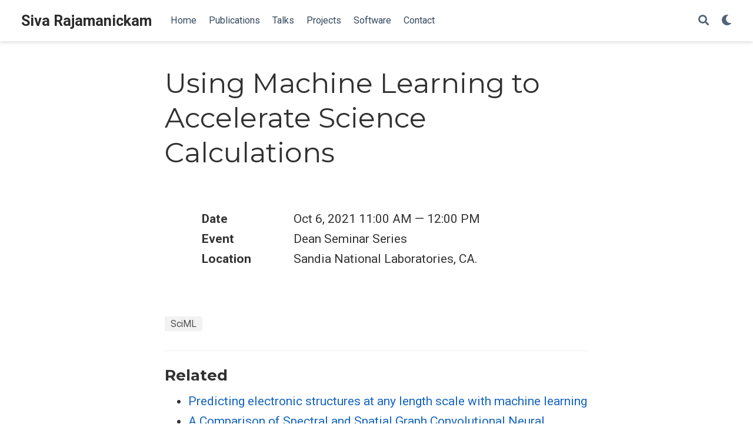

--- FILE ---
content_type: text/html
request_url: http://siva.science/talk/using-machine-learning-to-accelerate-science-calculations/
body_size: 4761
content:
<!DOCTYPE html><html lang="en-us" >


<head>
  <meta charset="utf-8" />
  <meta name="viewport" content="width=device-width, initial-scale=1" />
  <meta http-equiv="X-UA-Compatible" content="IE=edge" />
  
  
  
    <meta name="generator" content="Wowchemy 5.4.0 for Hugo" />
  

  
  









  




  
  
  <link rel="preconnect" href="https://fonts.gstatic.com" crossorigin />
  

  
  
  
    
      
      <link rel="preload" as="style" href="https://fonts.googleapis.com/css2?family=Montserrat:wght@400;700&family=Roboto+Mono&family=Roboto:wght@400;700&display=swap">
      <link rel="stylesheet" href="https://fonts.googleapis.com/css2?family=Montserrat:wght@400;700&family=Roboto+Mono&family=Roboto:wght@400;700&display=swap" media="print" onload="this.media='all'">
    
  

  
  
  
  
  
    
    
    
  
  

  <meta name="author" content="Siva Rajamanickam" />

  
  
  
    
  
  <meta name="description" content="" />

  
  <link rel="alternate" hreflang="en-us" href="https://siva.science/talk/using-machine-learning-to-accelerate-science-calculations/" />

  
  
  
    <meta name="theme-color" content="#1565c0" />
  

  
  

  

  <link rel="stylesheet" href="/css/vendor-bundle.min.f1ecf783c14edc00c9320c205831ad8e.css" media="print" onload="this.media='all'">

  
  
  
    
    
      <link rel="stylesheet" href="https://cdn.jsdelivr.net/npm/academicons@1.9.1/css/academicons.min.css" integrity="sha512-W0xM4mr6dEP9nREo7Z9z+9X70wytKvMGeDsj7ps2+xg5QPrEBXC8tAW1IFnzjR6eoJ90JmCnFzerQJTLzIEHjA==" crossorigin="anonymous" media="print" onload="this.media='all'">
    

    
    
    
    
      
      
    
    
    

    
    
    
      
    
    
      
      
        
          <link rel="stylesheet" href="https://cdn.jsdelivr.net/gh/highlightjs/cdn-release@10.2.1/build/styles/github.min.css" crossorigin="anonymous" title="hl-light" media="print" onload="this.media='all'">
          <link rel="stylesheet" href="https://cdn.jsdelivr.net/gh/highlightjs/cdn-release@10.2.1/build/styles/dracula.min.css" crossorigin="anonymous" title="hl-dark" media="print" onload="this.media='all'" disabled>
        
      
    

    
    
    

    

    
    
      
      

      
      

      
    
      
      

      
      

      
    
      
      

      
      

      
    
      
      

      
      

      
    
      
      

      
      

      
    
      
      

      
      

      
    
      
      

      
      

      
    
      
      

      
      

      
    
      
      

      
      

      
    
      
      

      
      

      
    
      
      

      
      

      
    
      
      

      
      

      
    
      
      

      
      
        
      

      
    
      
      

      
      

      
    
      
      

      
      

      
    
  

  
  
  
  
  
  <link rel="stylesheet" href="/css/wowchemy.246129d782c938a644fe2d653d8a976f.css" />

  



  

  

  




  
  
  

  

  
    <link rel="manifest" href="/manifest.webmanifest" />
  

  <link rel="icon" type="image/png" href="/media/icon_hua0937577d58cb08bffd73c6d8b33bae2_24724_32x32_fill_lanczos_center_3.png" />
  <link rel="apple-touch-icon" type="image/png" href="/media/icon_hua0937577d58cb08bffd73c6d8b33bae2_24724_180x180_fill_lanczos_center_3.png" />

  <link rel="canonical" href="https://siva.science/talk/using-machine-learning-to-accelerate-science-calculations/" />

  
  
  
  
  
  
  
  
    
    
  
  

  
  
    
    
  
  <meta property="twitter:card" content="summary" />
  
  <meta property="og:site_name" content="Siva Rajamanickam" />
  <meta property="og:url" content="https://siva.science/talk/using-machine-learning-to-accelerate-science-calculations/" />
  <meta property="og:title" content="Using Machine Learning to Accelerate Science Calculations | Siva Rajamanickam" />
  <meta property="og:description" content="" /><meta property="og:image" content="https://siva.science/media/icon_hua0937577d58cb08bffd73c6d8b33bae2_24724_512x512_fill_lanczos_center_3.png" />
    <meta property="twitter:image" content="https://siva.science/media/icon_hua0937577d58cb08bffd73c6d8b33bae2_24724_512x512_fill_lanczos_center_3.png" /><meta property="og:locale" content="en-us" />
  
    
      <meta
        property="article:published_time"
        content="2022-01-10T23:18:54-07:00"
      />
    
    <meta property="article:modified_time" content="2021-10-06T11:00:00&#43;00:00">
  

  



  
    




<script type="application/ld+json">
{
  "@context": "https://schema.org",
  "@type": "Event",
  "mainEntityOfPage": {
    "@type": "WebPage",
    "@id": "https://siva.science/talk/using-machine-learning-to-accelerate-science-calculations/"
  },
  "name": "Using Machine Learning to Accelerate Science Calculations",
  
  "location": {
    "@type": "Place",
    "name": "Sandia National Laboratories, CA.",
    "address": {
      "@type": "PostalAddress",
      "streetAddress": "",
      "addressLocality": "",
      "postalCode": "",
      "addressRegion": "",
      "addressCountry": ""
    }
    
  },
  
  
  "startDate": "2021-10-06T11:00:00Z",
  
  "endDate": "2021-10-06T12:00:00Z",
  
  
  "performer": {
    "@type": "Person",
    "name": "Siva Rajamanickam"
  },
  
  "description": ""
}
</script>

  

  

  





  <title>Using Machine Learning to Accelerate Science Calculations | Siva Rajamanickam</title>
</head>


<body id="top" data-spy="scroll" data-offset="70" data-target="#TableOfContents" class="page-wrapper   " data-wc-page-id="cceab95c4a09c8fa327a46d152bf882c" >

  
  
  
  
  
  
  
  
  
  <script src="/js/wowchemy-init.min.8f76bdc9e086322ed5147724ebba3d06.js"></script>

  


<aside class="search-modal" id="search">
  <div class="container">
    <section class="search-header">

      <div class="row no-gutters justify-content-between mb-3">
        <div class="col-6">
          <h1>Search</h1>
        </div>
        <div class="col-6 col-search-close">
          <a class="js-search" href="#" aria-label="Close"><i class="fas fa-times-circle text-muted" aria-hidden="true"></i></a>
        </div>
      </div>

      <div id="search-box">
        
        <input name="q" id="search-query" placeholder="Search..." autocapitalize="off"
        autocomplete="off" autocorrect="off" spellcheck="false" type="search" class="form-control"
        aria-label="Search...">
        
      </div>

      
      

      

    </section>
    <section class="section-search-results">

      <div id="search-hits">
        
      </div>

    </section>
  </div>
</aside>



  <div class="page-header">
    












<header class="header--fixed">
  <nav class="navbar navbar-expand-lg navbar-light compensate-for-scrollbar" id="navbar-main">
    <div class="container-xl">

      
      <div class="d-none d-lg-inline-flex">
        <a class="navbar-brand" href="/">Siva Rajamanickam</a>
      </div>
      

      
      <button type="button" class="navbar-toggler" data-toggle="collapse"
              data-target="#navbar-content" aria-controls="navbar-content" aria-expanded="false" aria-label="Toggle navigation">
      <span><i class="fas fa-bars"></i></span>
      </button>
      

      
      <div class="navbar-brand-mobile-wrapper d-inline-flex d-lg-none">
        <a class="navbar-brand" href="/">Siva Rajamanickam</a>
      </div>
      

      
      
      <div class="navbar-collapse main-menu-item collapse justify-content-start" id="navbar-content">

        
        <ul class="navbar-nav d-md-inline-flex">
          

          

          
          
          
            
          

          

          
          
          
          

          
            
              
              
            
            
              
              
              
                
              
              
            
          

          <li class="nav-item">
            <a class="nav-link " href="/#about"><span>Home</span></a>
          </li>

          
          

          

          
          
          
            
          

          

          
          
          
          

          
            
              
              
            
            
              
              
              
                
              
              
            
          

          <li class="nav-item">
            <a class="nav-link " href="/#featured"><span>Publications</span></a>
          </li>

          
          

          

          
          
          
            
          

          

          
          
          
          

          
            
              
              
            
            
              
              
              
                
              
              
            
          

          <li class="nav-item">
            <a class="nav-link " href="/#talks"><span>Talks</span></a>
          </li>

          
          

          

          
          
          
            
          

          

          
          
          
          

          
            
              
              
            
            
              
              
              
                
              
              
            
          

          <li class="nav-item">
            <a class="nav-link " href="/#projects"><span>Projects</span></a>
          </li>

          
          

          

          
          
          
            
          

          

          
          
          
          

          
            
              
              
            
            
              
              
              
                
              
              
            
          

          <li class="nav-item">
            <a class="nav-link " href="/#software"><span>Software</span></a>
          </li>

          
          

          

          
          
          
            
          

          

          
          
          
          

          
            
              
              
            
            
              
              
              
                
              
              
            
          

          <li class="nav-item">
            <a class="nav-link " href="/#contact"><span>Contact</span></a>
          </li>

          
          

        

          
        </ul>
      </div>

      <ul class="nav-icons navbar-nav flex-row ml-auto d-flex pl-md-2">

        
        
          
        

        
        
        <li class="nav-item">
          <a class="nav-link js-search" href="#" aria-label="Search"><i class="fas fa-search" aria-hidden="true"></i></a>
        </li>
        

        
        
        <li class="nav-item dropdown theme-dropdown">
          <a href="#" class="nav-link" data-toggle="dropdown" aria-haspopup="true" aria-label="Display preferences">
            <i class="fas fa-moon" aria-hidden="true"></i>
          </a>
          <div class="dropdown-menu">
            <a href="#" class="dropdown-item js-set-theme-light">
              <span>Light</span>
            </a>
            <a href="#" class="dropdown-item js-set-theme-dark">
              <span>Dark</span>
            </a>
            <a href="#" class="dropdown-item js-set-theme-auto">
              <span>Automatic</span>
            </a>
          </div>
        </li>
        

        
        

      </ul>

    </div>
  </nav>
</header>


  </div>

  <div class="page-body">
    <div class="pub">

  












  

  
  
  
<div class="article-container pt-3">
  <h1>Using Machine Learning to Accelerate Science Calculations</h1>

  

  
    


<div class="article-metadata">

  
  

  

  

  

  
  
  
  
  
  

  
  

</div>

    




<div class="btn-links mb-3">
  
  








  









  
    
  











</div>


  
</div>



  <div class="article-container">

    
      <br>
    

    <div class="row">
      <div class="col-md-1"></div>
      <div class="col-md-10">
        <div class="row">
          <div class="col-12 col-md-3 pub-row-heading">Date</div>
          <div class="col-12 col-md-9">
            Oct 6, 2021 11:00 AM &mdash; 12:00 PM
          </div>
        </div>
      </div>
      <div class="col-md-1"></div>
    </div>
    <div class="d-md-none space-below"></div>

    
    <div class="row">
      <div class="col-md-1"></div>
      <div class="col-md-10">
        <div class="row">
          <div class="col-12 col-md-3 pub-row-heading">Event</div>
          <div class="col-12 col-md-9">
            
            Dean Seminar Series
            
          </div>
        </div>
      </div>
      <div class="col-md-1"></div>
    </div>
    <div class="d-md-none space-below"></div>
    

    
    <div class="row">
      <div class="col-md-1"></div>
      <div class="col-md-10">
        <div class="row">
          <div class="col-12 col-md-3 pub-row-heading">Location</div>
          <div class="col-12 col-md-9">Sandia National Laboratories, CA.</div>
          
            <div class="col-md-3"></div>
            <div class="col-12 col-md-9"></div>
          
        </div>
      </div>
      <div class="col-md-1"></div>
    </div>
    <div class="d-md-none space-below"></div>
    

    <div class="space-below"></div>

    <div class="article-style">
      
    </div>

    






<div class="article-tags">
  
  <a class="badge badge-light" href="/tag/sciml/">SciML</a>
  
</div>



















  
  
  <div class="article-widget content-widget-hr">
    <h3>Related</h3>
    <ul>
      
      <li><a href="/publication/fiedler-2023-predicting/">Predicting electronic structures at any length scale with machine learning</a></li>
      
      <li><a href="/publication/eydenberg-2023-a/">A Comparison of Spectral and Spatial Graph Convolutional Neural Network Kernels Using GraphSAGE-Sparse</a></li>
      
      <li><a href="/talk/computational-challenges-in-the-development-of-a-surrogate-model-for-density-functional-theory/">Computational Challenges in the development of a surrogate model for Density Functional Theory</a></li>
      
      <li><a href="/talk/machine-learning-for-materials-modeling/">Machine Learning for Materials Modeling</a></li>
      
      <li><a href="/talk/scientific-machine-learning-and-data-flow-acceleration-ascr-hq-update/">Scientific Machine Learning and Data flow acceleration: ASCR HQ Update</a></li>
      
    </ul>
  </div>
  





  </div>
</div>
  </div>

  <div class="page-footer">
    
    
    <div class="container">
      <footer class="site-footer">

  



  

  

  

  
  






  <p class="powered-by">
    
    
    
      
      
      
      
      
      
      Published with <a href="https://wowchemy.com/?utm_campaign=poweredby" target="_blank" rel="noopener">Wowchemy</a> — the free, <a href="https://github.com/wowchemy/wowchemy-hugo-themes" target="_blank" rel="noopener">open source</a> website builder that empowers creators.
    
  </p>
</footer>

    </div>
    
  </div>

  
<div id="modal" class="modal fade" role="dialog">
  <div class="modal-dialog">
    <div class="modal-content">
      <div class="modal-header">
        <h5 class="modal-title">Cite</h5>
        <button type="button" class="close" data-dismiss="modal" aria-label="Close">
          <span aria-hidden="true">&times;</span>
        </button>
      </div>
      <div class="modal-body">
        <pre><code class="tex hljs"></code></pre>
      </div>
      <div class="modal-footer">
        <a class="btn btn-outline-primary my-1 js-copy-cite" href="#" target="_blank">
          <i class="fas fa-copy"></i> Copy
        </a>
        <a class="btn btn-outline-primary my-1 js-download-cite" href="#" target="_blank">
          <i class="fas fa-download"></i> Download
        </a>
        <div id="modal-error"></div>
      </div>
    </div>
  </div>
</div>

      

    
    <script src="/js/vendor-bundle.min.b73dfaac3b6499dc997741748a7c3fe2.js"></script>

    
    
    
      
      
        <script src="https://cdn.jsdelivr.net/gh/desandro/imagesloaded@v4.1.4/imagesloaded.pkgd.min.js" integrity="sha512-S5PZ9GxJZO16tT9r3WJp/Safn31eu8uWrzglMahDT4dsmgqWonRY9grk3j+3tfuPr9WJNsfooOR7Gi7HL5W2jw==" crossorigin="anonymous"></script>
        <script src="https://cdn.jsdelivr.net/gh/metafizzy/isotope@v3.0.6/dist/isotope.pkgd.min.js" integrity="sha512-Zq2BOxyhvnRFXu0+WE6ojpZLOU2jdnqbrM1hmVdGzyeCa1DgM3X5Q4A/Is9xA1IkbUeDd7755dNNI/PzSf2Pew==" crossorigin="anonymous"></script>
      

      
      

      

      
        
        <script src="https://cdn.jsdelivr.net/gh/highlightjs/cdn-release@10.2.1/build/highlight.min.js" integrity="sha512-Ypjm0o7jOxAd4hpdoppSEN0TQOC19UtPAqD+4s5AlXmUvbmmS/YMxYqAqarQYyxTnB6/rqip9qcxlNB/3U9Wdg==" crossorigin="anonymous"></script>
        
        
        <script src="https://cdn.jsdelivr.net/gh/highlightjs/cdn-release@10.2.1/build/languages/r.min.js" crossorigin="anonymous"></script>
        
      

    

    
    
    

    
    

    
    
    
      
      <script id="search-hit-fuse-template" type="text/x-template">
        <div class="search-hit" id="summary-{{key}}">
          <div class="search-hit-content">
            <div class="search-hit-name">
              <a href="{{relpermalink}}">{{title}}</a>
              <div class="article-metadata search-hit-type">{{type}}</div>
              <p class="search-hit-description">{{snippet}}</p>
            </div>
          </div>
        </div>
      </script>
      
        <script src="https://cdn.jsdelivr.net/gh/krisk/Fuse@v3.2.1/dist/fuse.min.js" integrity="sha512-o38bmzBGX+hD3JHWUFCDA09btWaqrNmoJ3RXLlrysA7PP01Kgs4UlE4MhelE1v5dJR3+cxlR4qQlotsW7jKsnw==" crossorigin="anonymous"></script>
        <script src="https://cdn.jsdelivr.net/gh/julmot/mark.js@8.11.1/dist/jquery.mark.min.js" integrity="sha512-mhbv5DqBMgrWL+32MmsDOt/OAvqr/cHimk6B8y/bx/xS88MVkYGPiVv2ixKVrkywF2qHplNRUvFsAHUdxZ3Krg==" crossorigin="anonymous"></script>
      
    

    
    

    
    
    
    

    
    
      
      
      
      
      
      
      
    

    

    
    
    
    <script id="page-data" type="application/json">{"use_headroom":true}</script>

    
    
      <script src="/js/wowchemy-headroom.1cb9e2fc8399acee94eab837265b73bf.js" type="module"></script>
    
    
    
    
    
    
    
      
      
    
    
    <script src="/en/js/wowchemy.min.247fd8f54253895301106e3006f53f38.js"></script>

    






</body>
</html>


--- FILE ---
content_type: text/javascript
request_url: http://siva.science/js/vendor-bundle.min.b73dfaac3b6499dc997741748a7c3fe2.js
body_size: 54754
content:
/*! jQuery v3.6.0 | (c) OpenJS Foundation and other contributors | jquery.org/license */!function(a,b){"use strict";"object"==typeof module&&"object"==typeof module.exports?module.exports=a.document?b(a,!0):function(a){if(!a.document)throw new Error("jQuery requires a window with a document");return b(a)}:b(a)}("undefined"!=typeof window?window:this,function(d,bU){"use strict";var q=[],bg=Object.getPrototypeOf,r=q.slice,be=q.flat?function(a){return q.flat.call(a)}:function(a){return q.concat.apply([],a)},ak=q.push,S=q.indexOf,R={},bc=R.toString,X=R.hasOwnProperty,bb=X.toString,bT=bb.call(Object),f={},c=function(a){return"function"==typeof a&&"number"!=typeof a.nodeType&&"function"!=typeof a.item},C=function(a){return null!=a&&a===a.window},e=d.document,bS={type:!0,src:!0,nonce:!0,noModule:!0},aW,a,v,y,aU,aT,aS,aO,bR,bP,bO,m,bN,ab,o,bM,bL,P,b,h,bJ,bE,ax,O,p,t,G,bq,_,at,u,U,J,ar,aq,j,bC,av,bx,bw,bv,ac,Z,aM,br,aQ,aR,bi,bp,aV,bm,aX,H,Q,B,bd,bk,bj,aA,I,bn,bo,bs,aG,aF,M,aC,ao,by,ay,bA,bB,bD,bX,bF,bG,bH,bI,aB,ag,aD,ap,bQ,L,a$,ba,am,bV,bW,bl;function aZ(g,a,d){var b,f,c=(d=d||e).createElement("script");if(c.text=g,a)for(b in bS)(f=a[b]||a.getAttribute&&a.getAttribute(b))&&c.setAttribute(b,f);d.head.appendChild(c).parentNode.removeChild(c)}function z(a){return null==a?a+"":"object"==typeof a||"function"==typeof a?R[bc.call(a)]||"object":typeof a}aW="3.6.0",a=function(b,c){return new a.fn.init(b,c)};function ah(a){var b=!!a&&"length"in a&&a.length,d=z(a);return!c(a)&&!C(a)&&("array"===d||0===b||"number"==typeof b&&0<b&&b-1 in a)}a.fn=a.prototype={jquery:aW,constructor:a,length:0,toArray:function(){return r.call(this)},get:function(a){return null==a?r.call(this):a<0?this[a+this.length]:this[a]},pushStack:function(c){var b=a.merge(this.constructor(),c);return b.prevObject=this,b},each:function(b){return a.each(this,b)},map:function(b){return this.pushStack(a.map(this,function(a,c){return b.call(a,c,a)}))},slice:function(){return this.pushStack(r.apply(this,arguments))},first:function(){return this.eq(0)},last:function(){return this.eq(-1)},even:function(){return this.pushStack(a.grep(this,function(b,a){return(a+1)%2}))},odd:function(){return this.pushStack(a.grep(this,function(b,a){return a%2}))},eq:function(b){var c=this.length,a=+b+(b<0?c:0);return this.pushStack(0<=a&&a<c?[this[a]]:[])},end:function(){return this.prevObject||this.constructor()},push:ak,sort:q.sort,splice:q.splice},a.extend=a.fn.extend=function(){var i,f,g,d,h,k,b=arguments[0]||{},e=1,l=arguments.length,j=!1;for("boolean"==typeof b&&(j=b,b=arguments[e]||{},e++),"object"==typeof b||c(b)||(b={}),e===l&&(b=this,e--);e<l;e++)if(null!=(i=arguments[e]))for(f in i)d=i[f],"__proto__"!==f&&b!==d&&(j&&d&&(a.isPlainObject(d)||(h=Array.isArray(d)))?(g=b[f],k=h&&!Array.isArray(g)?[]:h||a.isPlainObject(g)?g:{},h=!1,b[f]=a.extend(j,k,d)):void 0!==d&&(b[f]=d));return b},a.extend({expando:"jQuery"+(aW+Math.random()).replace(/\D/g,""),isReady:!0,error:function(a){throw new Error(a)},noop:function(){},isPlainObject:function(a){var b,c;return!(!a||"[object Object]"!==bc.call(a))&&(!(b=bg(a))||"function"==typeof(c=X.call(b,"constructor")&&b.constructor)&&bb.call(c)===bT)},isEmptyObject:function(a){var b;for(b in a)return!1;return!0},globalEval:function(b,a,c){aZ(b,{nonce:a&&a.nonce},c)},each:function(b,c){var d,a=0;if(ah(b)){for(d=b.length;a<d;a++)if(!1===c.call(b[a],a,b[a]))break}else for(a in b)if(!1===c.call(b[a],a,b[a]))break;return b},makeArray:function(b,d){var c=d||[];return null!=b&&(ah(Object(b))?a.merge(c,"string"==typeof b?[b]:b):ak.call(c,b)),c},inArray:function(b,a,c){return null==a?-1:S.call(a,b,c)},merge:function(a,c){for(var e=+c.length,b=0,d=a.length;b<e;b++)a[d++]=c[b];return a.length=d,a},grep:function(b,d,e){for(var c=[],a=0,f=b.length,g=!e;a<f;a++)!d(b[a],a)!==g&&c.push(b[a]);return c},map:function(b,e,f){var g,c,a=0,d=[];if(ah(b))for(g=b.length;a<g;a++)null!=(c=e(b[a],a,f))&&d.push(c);else for(a in b)null!=(c=e(b[a],a,f))&&d.push(c);return be(d)},guid:1,support:f}),"function"==typeof Symbol&&(a.fn[Symbol.iterator]=q[Symbol.iterator]),a.each("Boolean Number String Function Array Date RegExp Object Error Symbol".split(" "),function(b,a){R["[object "+a+"]"]=a.toLowerCase()}),v=function(W){var y,e,a,H,ab,A,U,Z,J,r,x,p,c,h,i,g,t,L,B,f="sizzle"+1*new Date,l=W.document,o=0,ak=0,ae=F(),ag=F(),X=F(),C=F(),N=function(a,b){return a===b&&(x=!0),0},al={}.hasOwnProperty,s=[],am=s.pop,ax=s.push,q=s.push,ac=s.slice,u=function(b,c){for(var a=0,d=b.length;a<d;a++)if(b[a]===c)return a;return-1},R="checked|selected|async|autofocus|autoplay|controls|defer|disabled|hidden|ismap|loop|multiple|open|readonly|required|scoped",b="[\\x20\\t\\r\\n\\f]",w="(?:\\\\[\\da-fA-F]{1,6}"+b+"?|\\\\[^\\r\\n\\f]|[\\w-]|[^\0-\\x7f])+",ah="\\["+b+"*("+w+")(?:"+b+"*([*^$|!~]?=)"+b+"*(?:'((?:\\\\.|[^\\\\'])*)'|\"((?:\\\\.|[^\\\\\"])*)\"|("+w+"))|)"+b+"*\\]",O=":("+w+")(?:\\((('((?:\\\\.|[^\\\\'])*)'|\"((?:\\\\.|[^\\\\\"])*)\")|((?:\\\\.|[^\\\\()[\\]]|"+ah+")*)|.*)\\)|)",ay=new RegExp(b+"+","g"),G=new RegExp("^"+b+"+|((?:^|[^\\\\])(?:\\\\.)*)"+b+"+$","g"),at=new RegExp("^"+b+"*,"+b+"*"),aa=new RegExp("^"+b+"*([>+~]|"+b+")"+b+"*"),aw=new RegExp(b+"|>"),av=new RegExp(O),au=new RegExp("^"+w+"$"),I={ID:new RegExp("^#("+w+")"),CLASS:new RegExp("^\\.("+w+")"),TAG:new RegExp("^("+w+"|[*])"),ATTR:new RegExp("^"+ah),PSEUDO:new RegExp("^"+O),CHILD:new RegExp("^:(only|first|last|nth|nth-last)-(child|of-type)(?:\\("+b+"*(even|odd|(([+-]|)(\\d*)n|)"+b+"*(?:([+-]|)"+b+"*(\\d+)|))"+b+"*\\)|)","i"),bool:new RegExp("^(?:"+R+")$","i"),needsContext:new RegExp("^"+b+"*[>+~]|:(even|odd|eq|gt|lt|nth|first|last)(?:\\("+b+"*((?:-\\d)?\\d*)"+b+"*\\)|)(?=[^-]|$)","i")},ar=/HTML$/i,aj=/^(?:input|select|textarea|button)$/i,ap=/^h\d$/i,z=/^[^{]+\{\s*\[native \w/,aq=/^(?:#([\w-]+)|(\w+)|\.([\w-]+))$/,S=/[+~]/,n=new RegExp("\\\\[\\da-fA-F]{1,6}"+b+"?|\\\\([^\\r\\n\\f])","g"),m=function(b,c){var a="0x"+b.slice(1)-65536;return c||(a<0?String.fromCharCode(a+65536):String.fromCharCode(a>>10|55296,1023&a|56320))},ad=/([\0-\x1f\x7f]|^-?\d)|^-$|[^\0-\x1f\x7f-\uFFFF\w-]/g,$=function(a,b){return b?"\0"===a?"\ufffd":a.slice(0,-1)+"\\"+a.charCodeAt(a.length-1).toString(16)+" ":"\\"+a},af=function(){p()},az=D(function(a){return!0===a.disabled&&"fieldset"===a.nodeName.toLowerCase()},{dir:"parentNode",next:"legend"});try{q.apply(s=ac.call(l.childNodes),l.childNodes),s[l.childNodes.length].nodeType}catch(a){q={apply:s.length?function(a,b){ax.apply(a,ac.call(b))}:function(a,c){for(var b=a.length,d=0;a[b++]=c[d++];);a.length=b-1}}}function d(d,a,b,t){var j,r,k,h,n,o,s,m=a&&a.ownerDocument,l=a?a.nodeType:9;if(b=b||[],"string"!=typeof d||!d||1!==l&&9!==l&&11!==l)return b;if(!t&&(p(a),a=a||c,i)){if(11!==l&&(n=aq.exec(d)))if(j=n[1]){if(9===l){{if(!(k=a.getElementById(j)))return b;if(k.id===j)return b.push(k),b}}else if(m&&(k=m.getElementById(j))&&B(a,k)&&k.id===j)return b.push(k),b}else{if(n[2])return q.apply(b,a.getElementsByTagName(d)),b;if((j=n[3])&&e.getElementsByClassName&&a.getElementsByClassName)return q.apply(b,a.getElementsByClassName(j)),b}if(e.qsa&&!C[d+" "]&&(!g||!g.test(d))&&(1!==l||"object"!==a.nodeName.toLowerCase())){if(s=d,m=a,1===l&&(aw.test(d)||aa.test(d))){for((m=S.test(d)&&M(a.parentNode)||a)===a&&e.scope||((h=a.getAttribute("id"))?h=h.replace(ad,$):a.setAttribute("id",h=f)),r=(o=A(d)).length;r--;)o[r]=(h?"#"+h:":scope")+" "+E(o[r]);s=o.join(",")}try{return q.apply(b,m.querySelectorAll(s)),b}catch(a){C(d,!0)}finally{h===f&&a.removeAttribute("id")}}}return Z(d.replace(G,"$1"),a,b,t)}function F(){var b=[];return function c(d,e){return b.push(d+" ")>a.cacheLength&&delete c[b.shift()],c[d+" "]=e}}function k(a){return a[f]=!0,a}function j(b){var a=c.createElement("fieldset");try{return!!b(a)}catch(a){return!1}finally{a.parentNode&&a.parentNode.removeChild(a),a=null}}function Q(d,e){for(var b=d.split("|"),c=b.length;c--;)a.attrHandle[b[c]]=e}function _(b,c){var a=c&&b,d=a&&1===b.nodeType&&1===c.nodeType&&b.sourceIndex-c.sourceIndex;if(d)return d;if(a)while(a=a.nextSibling)if(a===c)return-1;return b?1:-1}function an(a){return function(b){return"input"===b.nodeName.toLowerCase()&&b.type===a}}function ao(a){return function(b){var c=b.nodeName.toLowerCase();return("input"===c||"button"===c)&&b.type===a}}function ai(a){return function(b){return"form"in b?b.parentNode&&!1===b.disabled?"label"in b?"label"in b.parentNode?b.parentNode.disabled===a:b.disabled===a:b.isDisabled===a||b.isDisabled!==!a&&az(b)===a:b.disabled===a:"label"in b&&b.disabled===a}}function v(a){return k(function(b){return b=+b,k(function(c,g){for(var d,e=a([],c.length,b),f=e.length;f--;)c[d=e[f]]&&(c[d]=!(g[d]=c[d]))})})}function M(a){return a&&"undefined"!=typeof a.getElementsByTagName&&a}for(y in e=d.support={},ab=d.isXML=function(a){var c=a&&a.namespaceURI,b=a&&(a.ownerDocument||a).documentElement;return!ar.test(c||b&&b.nodeName||"HTML")},p=d.setDocument=function(o){var p,d,k=o?o.ownerDocument||o:l;return k!=c&&9===k.nodeType&&k.documentElement&&(h=(c=k).documentElement,i=!ab(c),l!=c&&(d=c.defaultView)&&d.top!==d&&(d.addEventListener?d.addEventListener("unload",af,!1):d.attachEvent&&d.attachEvent("onunload",af)),e.scope=j(function(a){return h.appendChild(a).appendChild(c.createElement("div")),"undefined"!=typeof a.querySelectorAll&&!a.querySelectorAll(":scope fieldset div").length}),e.attributes=j(function(a){return a.className="i",!a.getAttribute("className")}),e.getElementsByTagName=j(function(a){return a.appendChild(c.createComment("")),!a.getElementsByTagName("*").length}),e.getElementsByClassName=z.test(c.getElementsByClassName),e.getById=j(function(a){return h.appendChild(a).id=f,!c.getElementsByName||!c.getElementsByName(f).length}),e.getById?(a.filter.ID=function(a){var b=a.replace(n,m);return function(a){return a.getAttribute("id")===b}},a.find.ID=function(c,a){if("undefined"!=typeof a.getElementById&&i){var b=a.getElementById(c);return b?[b]:[]}}):(a.filter.ID=function(a){var b=a.replace(n,m);return function(a){var c="undefined"!=typeof a.getAttributeNode&&a.getAttributeNode("id");return c&&c.value===b}},a.find.ID=function(b,d){if("undefined"!=typeof d.getElementById&&i){var c,e,f,a=d.getElementById(b);if(a){if((c=a.getAttributeNode("id"))&&c.value===b)return[a];for(f=d.getElementsByName(b),e=0;a=f[e++];)if((c=a.getAttributeNode("id"))&&c.value===b)return[a]}return[]}}),a.find.TAG=e.getElementsByTagName?function(b,a){return"undefined"!=typeof a.getElementsByTagName?a.getElementsByTagName(b):e.qsa?a.querySelectorAll(b):void 0}:function(b,e){var a,c=[],f=0,d=e.getElementsByTagName(b);if("*"===b){while(a=d[f++])1===a.nodeType&&c.push(a);return c}return d},a.find.CLASS=e.getElementsByClassName&&function(b,a){if("undefined"!=typeof a.getElementsByClassName&&i)return a.getElementsByClassName(b)},t=[],g=[],(e.qsa=z.test(c.querySelectorAll))&&(j(function(a){var d;h.appendChild(a).innerHTML="<a id='"+f+"'></a><select id='"+f+"-\r\\' msallowcapture=''><option selected=''></option></select>",a.querySelectorAll("[msallowcapture^='']").length&&g.push("[*^$]="+b+"*(?:''|\"\")"),a.querySelectorAll("[selected]").length||g.push("\\["+b+"*(?:value|"+R+")"),a.querySelectorAll("[id~="+f+"-]").length||g.push("~="),(d=c.createElement("input")).setAttribute("name",""),a.appendChild(d),a.querySelectorAll("[name='']").length||g.push("\\["+b+"*name"+b+"*="+b+"*(?:''|\"\")"),a.querySelectorAll(":checked").length||g.push(":checked"),a.querySelectorAll("a#"+f+"+*").length||g.push(".#.+[+~]"),a.querySelectorAll("\\"),g.push("[\\r\\n\\f]")}),j(function(a){a.innerHTML="<a href='' disabled='disabled'></a><select disabled='disabled'><option/></select>";var d=c.createElement("input");d.setAttribute("type","hidden"),a.appendChild(d).setAttribute("name","D"),a.querySelectorAll("[name=d]").length&&g.push("name"+b+"*[*^$|!~]?="),2!==a.querySelectorAll(":enabled").length&&g.push(":enabled",":disabled"),h.appendChild(a).disabled=!0,2!==a.querySelectorAll(":disabled").length&&g.push(":enabled",":disabled"),a.querySelectorAll("*,:x"),g.push(",.*:")})),(e.matchesSelector=z.test(L=h.matches||h.webkitMatchesSelector||h.mozMatchesSelector||h.oMatchesSelector||h.msMatchesSelector))&&j(function(a){e.disconnectedMatch=L.call(a,"*"),L.call(a,"[s!='']:x"),t.push("!=",O)}),g=g.length&&new RegExp(g.join("|")),t=t.length&&new RegExp(t.join("|")),p=z.test(h.compareDocumentPosition),B=p||z.test(h.contains)?function(a,c){var d=9===a.nodeType?a.documentElement:a,b=c&&c.parentNode;return a===b||!(!b||1!==b.nodeType||!(d.contains?d.contains(b):a.compareDocumentPosition&&16&a.compareDocumentPosition(b)))}:function(b,a){if(a)while(a=a.parentNode)if(a===b)return!0;return!1},N=p?function(a,b){if(a===b)return x=!0,0;var d=!a.compareDocumentPosition-!b.compareDocumentPosition;return d||(1&(d=(a.ownerDocument||a)==(b.ownerDocument||b)?a.compareDocumentPosition(b):1)||!e.sortDetached&&b.compareDocumentPosition(a)===d?a==c||a.ownerDocument==l&&B(l,a)?-1:b==c||b.ownerDocument==l&&B(l,b)?1:r?u(r,a)-u(r,b):0:4&d?-1:1)}:function(d,e){if(d===e)return x=!0,0;var a,b=0,h=d.parentNode,i=e.parentNode,f=[d],g=[e];if(!h||!i)return d==c?-1:e==c?1:h?-1:i?1:r?u(r,d)-u(r,e):0;if(h===i)return _(d,e);for(a=d;a=a.parentNode;)f.unshift(a);for(a=e;a=a.parentNode;)g.unshift(a);while(f[b]===g[b])b++;return b?_(f[b],g[b]):f[b]==l?-1:g[b]==l?1:0}),c},d.matches=function(a,b){return d(a,null,null,b)},d.matchesSelector=function(b,a){if(p(b),e.matchesSelector&&i&&!C[a+" "]&&(!t||!t.test(a))&&(!g||!g.test(a)))try{var f=L.call(b,a);if(f||e.disconnectedMatch||b.document&&11!==b.document.nodeType)return f}catch(b){C(a,!0)}return 0<d(a,c,null,[b]).length},d.contains=function(a,b){return(a.ownerDocument||a)!=c&&p(a),B(a,b)},d.attr=function(b,d){(b.ownerDocument||b)!=c&&p(b);var g=a.attrHandle[d.toLowerCase()],f=g&&al.call(a.attrHandle,d.toLowerCase())?g(b,d,!i):void 0;return void 0!==f?f:e.attributes||!i?b.getAttribute(d):(f=b.getAttributeNode(d))&&f.specified?f.value:null},d.escape=function(a){return(a+"").replace(ad,$)},d.error=function(a){throw new Error("Syntax error, unrecognized expression: "+a)},d.uniqueSort=function(a){var d,f=[],b=0,c=0;if(x=!e.detectDuplicates,r=!e.sortStable&&a.slice(0),a.sort(N),x){while(d=a[c++])d===a[c]&&(b=f.push(c));while(b--)a.splice(f[b],1)}return r=null,a},H=d.getText=function(a){var d,c="",e=0,b=a.nodeType;if(b){if(1===b||9===b||11===b){if("string"==typeof a.textContent)return a.textContent;for(a=a.firstChild;a;a=a.nextSibling)c+=H(a)}else if(3===b||4===b)return a.nodeValue}else while(d=a[e++])c+=H(d);return c},(a=d.selectors={cacheLength:50,createPseudo:k,match:I,attrHandle:{},find:{},relative:{">":{dir:"parentNode",first:!0}," ":{dir:"parentNode"},"+":{dir:"previousSibling",first:!0},"~":{dir:"previousSibling"}},preFilter:{ATTR:function(a){return a[1]=a[1].replace(n,m),a[3]=(a[3]||a[4]||a[5]||"").replace(n,m),"~="===a[2]&&(a[3]=" "+a[3]+" "),a.slice(0,4)},CHILD:function(a){return a[1]=a[1].toLowerCase(),"nth"===a[1].slice(0,3)?(a[3]||d.error(a[0]),a[4]=+(a[4]?a[5]+(a[6]||1):2*("even"===a[3]||"odd"===a[3])),a[5]=+(a[7]+a[8]||"odd"===a[3])):a[3]&&d.error(a[0]),a},PSEUDO:function(a){var c,b=!a[6]&&a[2];return I.CHILD.test(a[0])?null:(a[3]?a[2]=a[4]||a[5]||"":b&&av.test(b)&&(c=A(b,!0))&&(c=b.indexOf(")",b.length-c)-b.length)&&(a[0]=a[0].slice(0,c),a[2]=b.slice(0,c)),a.slice(0,3))}},filter:{TAG:function(a){var b=a.replace(n,m).toLowerCase();return"*"===a?function(){return!0}:function(a){return a.nodeName&&a.nodeName.toLowerCase()===b}},CLASS:function(a){var c=ae[a+" "];return c||(c=new RegExp("(^|"+b+")"+a+"("+b+"|$)"))&&ae(a,function(a){return c.test("string"==typeof a.className&&a.className||"undefined"!=typeof a.getAttribute&&a.getAttribute("class")||"")})},ATTR:function(c,b,a){return function(f){var e=d.attr(f,c);return null==e?"!="===b:!b||(e+="","="===b?e===a:"!="===b?e!==a:"^="===b?a&&0===e.indexOf(a):"*="===b?a&&-1<e.indexOf(a):"$="===b?a&&e.slice(-a.length)===a:"~="===b?-1<(" "+e.replace(ay," ")+" ").indexOf(a):"|="===b&&(e===a||e.slice(0,a.length+1)===a+"-"))}},CHILD:function(a,h,i,c,e){var g="nth"!==a.slice(0,3),d="last"!==a.slice(-4),b="of-type"===h;return 1===c&&0===e?function(a){return!!a.parentNode}:function(l,v,u){var m,r,k,h,j,p,q=g!==d?"nextSibling":"previousSibling",n=l.parentNode,t=b&&l.nodeName.toLowerCase(),s=!u&&!b,i=!1;if(n){if(g){while(q){for(h=l;h=h[q];)if(b?h.nodeName.toLowerCase()===t:1===h.nodeType)return!1;p=q="only"===a&&!p&&"nextSibling"}return!0}if(p=[d?n.firstChild:n.lastChild],d&&s){for(i=(j=(m=(r=(k=(h=n)[f]||(h[f]={}))[h.uniqueID]||(k[h.uniqueID]={}))[a]||[])[0]===o&&m[1])&&m[2],h=j&&n.childNodes[j];h=++j&&h&&h[q]||(i=j=0)||p.pop();)if(1===h.nodeType&&++i&&h===l){r[a]=[o,j,i];break}}else if(s&&(i=j=(m=(r=(k=(h=l)[f]||(h[f]={}))[h.uniqueID]||(k[h.uniqueID]={}))[a]||[])[0]===o&&m[1]),!1===i)while(h=++j&&h&&h[q]||(i=j=0)||p.pop())if((b?h.nodeName.toLowerCase()===t:1===h.nodeType)&&++i&&(s&&((r=(k=h[f]||(h[f]={}))[h.uniqueID]||(k[h.uniqueID]={}))[a]=[o,i]),h===l))break;return(i-=e)===c||i%c==0&&0<=i/c}}},PSEUDO:function(b,e){var g,c=a.pseudos[b]||a.setFilters[b.toLowerCase()]||d.error("unsupported pseudo: "+b);return c[f]?c(e):1<c.length?(g=[b,b,"",e],a.setFilters.hasOwnProperty(b.toLowerCase())?k(function(a,g){for(var f,b=c(a,e),d=b.length;d--;)a[f=u(a,b[d])]=!(g[f]=b[d])}):function(a){return c(a,0,g)}):c}},pseudos:{not:k(function(d){var a=[],c=[],b=U(d.replace(G,"$1"));return b[f]?k(function(c,e,h,f){for(var d,g=b(c,null,f,[]),a=c.length;a--;)(d=g[a])&&(c[a]=!(e[a]=d))}):function(d,f,e){return a[0]=d,b(a,null,e,c),a[0]=null,!c.pop()}}),has:k(function(a){return function(b){return 0<d(a,b).length}}),contains:k(function(a){return a=a.replace(n,m),function(b){return-1<(b.textContent||H(b)).indexOf(a)}}),lang:k(function(a){return au.test(a||"")||d.error("unsupported lang: "+a),a=a.replace(n,m).toLowerCase(),function(b){var c;do if(c=i?b.lang:b.getAttribute("xml:lang")||b.getAttribute("lang"))return(c=c.toLowerCase())===a||0===c.indexOf(a+"-");while((b=b.parentNode)&&1===b.nodeType)return!1}}),target:function(b){var a=W.location&&W.location.hash;return a&&a.slice(1)===b.id},root:function(a){return a===h},focus:function(a){return a===c.activeElement&&(!c.hasFocus||c.hasFocus())&&!!(a.type||a.href||~a.tabIndex)},enabled:ai(!1),disabled:ai(!0),checked:function(a){var b=a.nodeName.toLowerCase();return"input"===b&&!!a.checked||"option"===b&&!!a.selected},selected:function(a){return a.parentNode&&a.parentNode.selectedIndex,!0===a.selected},empty:function(a){for(a=a.firstChild;a;a=a.nextSibling)if(a.nodeType<6)return!1;return!0},parent:function(b){return!a.pseudos.empty(b)},header:function(a){return ap.test(a.nodeName)},input:function(a){return aj.test(a.nodeName)},button:function(a){var b=a.nodeName.toLowerCase();return"input"===b&&"button"===a.type||"button"===b},text:function(a){var b;return"input"===a.nodeName.toLowerCase()&&"text"===a.type&&(null==(b=a.getAttribute("type"))||"text"===b.toLowerCase())},first:v(function(){return[0]}),last:v(function(b,a){return[a-1]}),eq:v(function(c,b,a){return[a<0?a+b:a]}),even:v(function(b,c){for(var a=0;a<c;a+=2)b.push(a);return b}),odd:v(function(b,c){for(var a=1;a<c;a+=2)b.push(a);return b}),lt:v(function(c,b,a){for(var d=a<0?a+b:b<a?b:a;0<=--d;)c.push(d);return c}),gt:v(function(b,c,a){for(var d=a<0?a+c:a;++d<c;)b.push(d);return b})}}).pseudos.nth=a.pseudos.eq,{radio:!0,checkbox:!0,file:!0,password:!0,image:!0})a.pseudos[y]=an(y);for(y in{submit:!0,reset:!0})a.pseudos[y]=ao(y);function Y(){}function E(b){for(var a=0,d=b.length,c="";a<d;a++)c+=b[a].value;return c}function D(b,c,i){var a=c.dir,d=c.next,e=d||a,g=i&&"parentNode"===e,h=ak++;return c.first?function(c,d,e){while(c=c[a])if(1===c.nodeType||g)return b(c,d,e);return!1}:function(c,l,j){var i,k,m,n=[o,h];if(j){while(c=c[a])if((1===c.nodeType||g)&&b(c,l,j))return!0}else while(c=c[a])if(1===c.nodeType||g)if(k=(m=c[f]||(c[f]={}))[c.uniqueID]||(m[c.uniqueID]={}),d&&d===c.nodeName.toLowerCase())c=c[a]||c;else{if((i=k[e])&&i[0]===o&&i[1]===h)return n[2]=i[2];if((k[e]=n)[2]=b(c,l,j))return!0}return!1}}function T(a){return 1<a.length?function(c,d,e){for(var b=a.length;b--;)if(!a[b](c,d,e))return!1;return!0}:a[0]}function K(c,f,d,g,h){for(var b,e=[],a=0,i=c.length,j=null!=f;a<i;a++)(b=c[a])&&(d&&!d(b,g,h)||(e.push(b),j&&f.push(a)));return e}function P(c,g,e,b,a,h){return b&&!b[f]&&(b=P(b)),a&&!a[f]&&(a=P(a,h)),k(function(m,l,k,n){var i,h,j,r=[],p=[],s=l.length,t=m||function(e,b,c){for(var a=0,f=b.length;a<f;a++)d(e,b[a],c);return c}(g||"*",k.nodeType?[k]:k,[]),o=!c||!m&&g?t:K(t,r,c,k,n),f=e?a||(m?c:s||b)?[]:l:o;if(e&&e(o,f,k,n),b)for(i=K(f,p),b(i,[],k,n),h=i.length;h--;)(j=i[h])&&(f[p[h]]=!(o[p[h]]=j));if(m){if(a||c){if(a){for(i=[],h=f.length;h--;)(j=f[h])&&i.push(o[h]=j);a(null,f=[],i,n)}for(h=f.length;h--;)(j=f[h])&&-1<(i=a?u(m,j):r[h])&&(m[i]=!(l[i]=j))}}else f=K(f===l?f.splice(s,f.length):f),a?a(null,l,f,n):q.apply(l,f)})}function V(b){for(var h,e,d,i=b.length,j=a.relative[b[0].type],k=j||a.relative[" "],c=j?1:0,l=D(function(a){return a===h},k,!0),m=D(function(a){return-1<u(h,a)},k,!0),g=[function(c,a,b){var d=!j&&(b||a!==J)||((h=a).nodeType?l(c,a,b):m(c,a,b));return h=null,d}];c<i;c++)if(e=a.relative[b[c].type])g=[D(T(g),e)];else{if((e=a.filter[b[c].type].apply(null,b[c].matches))[f]){for(d=++c;d<i;d++)if(a.relative[b[d].type])break;return P(1<c&&T(g),1<c&&E(b.slice(0,c-1).concat({value:" "===b[c-2].type?"*":""})).replace(G,"$1"),e,c<d&&V(b.slice(c,d)),d<i&&V(b=b.slice(d)),d<i&&E(b))}g.push(e)}return T(g)}return Y.prototype=a.filters=a.pseudos,a.setFilters=new Y,A=d.tokenize=function(g,k){var e,c,i,f,b,h,j,l=ag[g+" "];if(l)return k?0:l.slice(0);for(b=g,h=[],j=a.preFilter;b;){for(f in e&&!(c=at.exec(b))||(c&&(b=b.slice(c[0].length)||b),h.push(i=[])),e=!1,(c=aa.exec(b))&&(e=c.shift(),i.push({value:e,type:c[0].replace(G," ")}),b=b.slice(e.length)),a.filter)!(c=I[f].exec(b))||j[f]&&!(c=j[f](c))||(e=c.shift(),i.push({value:e,type:f,matches:c}),b=b.slice(e.length));if(!e)break}return k?b.length:b?d.error(g):ag(g,h).slice(0)},U=d.compile=function(e,g){var j,l,r,h,m,n,s=[],t=[],b=X[e+" "];if(!b){for(g||(g=A(e)),j=g.length;j--;)(b=V(g[j]))[f]?s.push(b):t.push(b);(b=X(e,(l=t,h=0<(r=s).length,m=0<l.length,n=function(s,k,w,u,g){var e,t,j,n=0,b="0",v=s&&[],f=[],x=J,y=s||m&&a.find.TAG("*",g),z=o+=null==x?1:Math.random()||.1,A=y.length;for(g&&(J=k==c||k||g);b!==A&&null!=(e=y[b]);b++){if(m&&e){for(t=0,k||e.ownerDocument==c||(p(e),w=!i);j=l[t++];)if(j(e,k||c,w)){u.push(e);break}g&&(o=z)}h&&((e=!j&&e)&&n--,s&&v.push(e))}if(n+=b,h&&b!==n){for(t=0;j=r[t++];)j(v,f,k,w);if(s){if(0<n)while(b--)v[b]||f[b]||(f[b]=am.call(u));f=K(f)}q.apply(u,f),g&&!s&&0<f.length&&1<n+r.length&&d.uniqueSort(u)}return g&&(o=z,J=x),v},h?k(n):n))).selector=e}return b},Z=d.select=function(c,b,e,f){var h,d,g,l,o,k="function"==typeof c&&c,j=!f&&A(c=k.selector||c);if(e=e||[],1===j.length){if(2<(d=j[0]=j[0].slice(0)).length&&"ID"===(g=d[0]).type&&9===b.nodeType&&i&&a.relative[d[1].type]){if(!(b=(a.find.ID(g.matches[0].replace(n,m),b)||[])[0]))return e;k&&(b=b.parentNode),c=c.slice(d.shift().value.length)}for(h=I.needsContext.test(c)?0:d.length;h--;){if(g=d[h],a.relative[l=g.type])break;if((o=a.find[l])&&(f=o(g.matches[0].replace(n,m),S.test(d[0].type)&&M(b.parentNode)||b))){if(d.splice(h,1),!(c=f.length&&E(d)))return q.apply(e,f),e;break}}}return(k||U(c,j))(f,b,!i,e,!b||S.test(c)&&M(b.parentNode)||b),e},e.sortStable=f.split("").sort(N).join("")===f,e.detectDuplicates=!!x,p(),e.sortDetached=j(function(a){return 1&a.compareDocumentPosition(c.createElement("fieldset"))}),j(function(a){return a.innerHTML="<a href='#'></a>","#"===a.firstChild.getAttribute("href")})||Q("type|href|height|width",function(b,a,c){if(!c)return b.getAttribute(a,"type"===a.toLowerCase()?1:2)}),e.attributes&&j(function(a){return a.innerHTML="<input/>",a.firstChild.setAttribute("value",""),""===a.firstChild.getAttribute("value")})||Q("value",function(a,c,b){if(!b&&"input"===a.nodeName.toLowerCase())return a.defaultValue}),j(function(a){return null==a.getAttribute("disabled")})||Q(R,function(c,a,d){var b;if(!d)return!0===c[a]?a.toLowerCase():(b=c.getAttributeNode(a))&&b.specified?b.value:null}),d}(d),a.find=v,a.expr=v.selectors,a.expr[":"]=a.expr.pseudos,a.uniqueSort=a.unique=v.uniqueSort,a.text=v.getText,a.isXMLDoc=v.isXML,a.contains=v.contains,a.escapeSelector=v.escape,y=function(b,e,c){for(var d=[],f=void 0!==c;(b=b[e])&&9!==b.nodeType;)if(1===b.nodeType){if(f&&a(b).is(c))break;d.push(b)}return d},aU=function(a,c){for(var b=[];a;a=a.nextSibling)1===a.nodeType&&a!==c&&b.push(a);return b},aT=a.expr.match.needsContext;function i(a,b){return a.nodeName&&a.nodeName.toLowerCase()===b.toLowerCase()}aS=/^<([a-z][^\/\0>:\x20\t\r\n\f]*)[\x20\t\r\n\f]*\/?>(?:<\/\1>|)$/i;function $(d,b,e){return c(b)?a.grep(d,function(a,c){return!!b.call(a,c,a)!==e}):b.nodeType?a.grep(d,function(a){return a===b!==e}):"string"!=typeof b?a.grep(d,function(a){return-1<S.call(b,a)!==e}):a.filter(b,d,e)}a.filter=function(b,c,e){var d=c[0];return e&&(b=":not("+b+")"),1===c.length&&1===d.nodeType?a.find.matchesSelector(d,b)?[d]:[]:a.find.matches(b,a.grep(c,function(a){return 1===a.nodeType}))},a.fn.extend({find:function(d){var b,c,e=this.length,f=this;if("string"!=typeof d)return this.pushStack(a(d).filter(function(){for(b=0;b<e;b++)if(a.contains(f[b],this))return!0}));for(c=this.pushStack([]),b=0;b<e;b++)a.find(d,f[b],c);return 1<e?a.uniqueSort(c):c},filter:function(a){return this.pushStack($(this,a||[],!1))},not:function(a){return this.pushStack($(this,a||[],!0))},is:function(b){return!!$(this,"string"==typeof b&&aT.test(b)?a(b):b||[],!1).length}}),bR=/^(?:\s*(<[\w\W]+>)[^>]*|#([\w-]+))$/,(a.fn.init=function(d,b,g){var f,h;if(!d)return this;if(g=g||aO,"string"==typeof d){if(!(f="<"===d[0]&&">"===d[d.length-1]&&3<=d.length?[null,d,null]:bR.exec(d))||!f[1]&&b)return!b||b.jquery?(b||g).find(d):this.constructor(b).find(d);if(f[1]){if(b=b instanceof a?b[0]:b,a.merge(this,a.parseHTML(f[1],b&&b.nodeType?b.ownerDocument||b:e,!0)),aS.test(f[1])&&a.isPlainObject(b))for(f in b)c(this[f])?this[f](b[f]):this.attr(f,b[f]);return this}return(h=e.getElementById(f[2]))&&(this[0]=h,this.length=1),this}return d.nodeType?(this[0]=d,this.length=1,this):c(d)?void 0!==g.ready?g.ready(d):d(a):a.makeArray(d,this)}).prototype=a.fn,aO=a(e),bP=/^(?:parents|prev(?:Until|All))/,bO={children:!0,contents:!0,next:!0,prev:!0};function aL(a,b){while((a=a[b])&&1!==a.nodeType);return a}a.fn.extend({has:function(c){var b=a(c,this),d=b.length;return this.filter(function(){for(var c=0;c<d;c++)if(a.contains(this,b[c]))return!0})},closest:function(c,g){var b,e=0,h=this.length,d=[],f="string"!=typeof c&&a(c);if(!aT.test(c))for(;e<h;e++)for(b=this[e];b&&b!==g;b=b.parentNode)if(b.nodeType<11&&(f?-1<f.index(b):1===b.nodeType&&a.find.matchesSelector(b,c))){d.push(b);break}return this.pushStack(1<d.length?a.uniqueSort(d):d)},index:function(b){return b?"string"==typeof b?S.call(a(b),this[0]):S.call(this,b.jquery?b[0]:b):this[0]&&this[0].parentNode?this.first().prevAll().length:-1},add:function(b,c){return this.pushStack(a.uniqueSort(a.merge(this.get(),a(b,c))))},addBack:function(a){return this.add(null==a?this.prevObject:this.prevObject.filter(a))}}),a.each({parent:function(b){var a=b.parentNode;return a&&11!==a.nodeType?a:null},parents:function(a){return y(a,"parentNode")},parentsUntil:function(a,c,b){return y(a,"parentNode",b)},next:function(a){return aL(a,"nextSibling")},prev:function(a){return aL(a,"previousSibling")},nextAll:function(a){return y(a,"nextSibling")},prevAll:function(a){return y(a,"previousSibling")},nextUntil:function(a,c,b){return y(a,"nextSibling",b)},prevUntil:function(a,c,b){return y(a,"previousSibling",b)},siblings:function(a){return aU((a.parentNode||{}).firstChild,a)},children:function(a){return aU(a.firstChild)},contents:function(b){return null!=b.contentDocument&&bg(b.contentDocument)?b.contentDocument:(i(b,"template")&&(b=b.content||b),a.merge([],b.childNodes))}},function(b,c){a.fn[b]=function(f,e){var d=a.map(this,c,f);return"Until"!==b.slice(-5)&&(e=f),e&&"string"==typeof e&&(d=a.filter(e,d)),1<this.length&&(bO[b]||a.uniqueSort(d),bP.test(b)&&d.reverse()),this.pushStack(d)}}),m=/[^\x20\t\r\n\f]+/g;function x(a){return a}function Y(a){throw a}function aK(a,d,e,f){var b;try{a&&c(b=a.promise)?b.call(a).done(d).fail(e):a&&c(b=a.then)?b.call(a,d,e):d.apply(void 0,[a].slice(f))}catch(a){e.apply(void 0,[a])}}a.Callbacks=function(e){var l,k,i,d,o,g,b,h,f,n,j;return e="string"==typeof e?(l=e,k={},a.each(l.match(m)||[],function(b,a){k[a]=!0}),k):a.extend({},e),b=[],h=[],f=-1,n=function(){for(g=g||e.once,o=i=!0;h.length;f=-1)for(d=h.shift();++f<b.length;)!1===b[f].apply(d[0],d[1])&&e.stopOnFalse&&(f=b.length,d=!1);e.memory||(d=!1),i=!1,g&&(b=d?[]:"")},j={add:function(){return b&&(d&&!i&&(f=b.length-1,h.push(d)),function d(f){a.each(f,function(f,a){c(a)?e.unique&&j.has(a)||b.push(a):a&&a.length&&"string"!==z(a)&&d(a)})}(arguments),d&&!i&&n()),this},remove:function(){return a.each(arguments,function(e,d){for(var c;-1<(c=a.inArray(d,b,c));)b.splice(c,1),c<=f&&f--}),this},has:function(c){return c?-1<a.inArray(c,b):0<b.length},empty:function(){return b&&(b=[]),this},disable:function(){return g=h=[],b=d="",this},disabled:function(){return!b},lock:function(){return g=h=[],d||i||(b=d=""),this},locked:function(){return!!g},fireWith:function(b,a){return g||(a=[b,(a=a||[]).slice?a.slice():a],h.push(a),i||n()),this},fire:function(){return j.fireWith(this,arguments),this},fired:function(){return!!o}},j},a.extend({Deferred:function(g){var e=[["notify","progress",a.Callbacks("memory"),a.Callbacks("memory"),2],["resolve","done",a.Callbacks("once memory"),a.Callbacks("once memory"),0,"resolved"],["reject","fail",a.Callbacks("once memory"),a.Callbacks("once memory"),1,"rejected"]],h="pending",f={state:function(){return h},always:function(){return b.done(arguments).fail(arguments),this},catch:function(a){return f.then(null,a)},pipe:function(){var d=arguments;return a.Deferred(function(f){a.each(e,function(g,a){var e=c(d[a[4]])&&d[a[4]];b[a[1]](function(){var b=e&&e.apply(this,arguments);b&&c(b.promise)?b.promise().progress(f.notify).done(f.resolve).fail(f.reject):f[a[0]+"With"](this,e?[b]:arguments)})}),d=null}).promise()},then:function(g,h,i){var b=0;function f(h,e,i,g){return function(){var j=this,k=arguments,m=function(){var a,d;if(!(h<b)){if((a=i.apply(j,k))===e.promise())throw new TypeError("Thenable self-resolution");d=a&&("object"==typeof a||"function"==typeof a)&&a.then,c(d)?g?d.call(a,f(b,e,x,g),f(b,e,Y,g)):(b++,d.call(a,f(b,e,x,g),f(b,e,Y,g),f(b,e,x,e.notifyWith))):(i!==x&&(j=void 0,k=[a]),(g||e.resolveWith)(j,k))}},l=g?m:function(){try{m()}catch(c){a.Deferred.exceptionHook&&a.Deferred.exceptionHook(c,l.stackTrace),b<=h+1&&(i!==Y&&(j=void 0,k=[c]),e.rejectWith(j,k))}};h?l():(a.Deferred.getStackHook&&(l.stackTrace=a.Deferred.getStackHook()),d.setTimeout(l))}}return a.Deferred(function(a){e[0][3].add(f(0,a,c(i)?i:x,a.notifyWith)),e[1][3].add(f(0,a,c(g)?g:x)),e[2][3].add(f(0,a,c(h)?h:Y))}).promise()},promise:function(b){return null!=b?a.extend(b,f):f}},b={};return a.each(e,function(d,a){var c=a[2],g=a[5];f[a[1]]=c.add,g&&c.add(function(){h=g},e[3-d][2].disable,e[3-d][3].disable,e[0][2].lock,e[0][3].lock),c.add(a[3].fire),b[a[0]]=function(){return b[a[0]+"With"](this===b?void 0:this,arguments),this},b[a[0]+"With"]=c.fireWith}),f.promise(b),g&&g.call(b,b),b},when:function(i){var f=arguments.length,b=f,h=Array(b),e=r.call(arguments),d=a.Deferred(),g=function(a){return function(b){h[a]=this,e[a]=1<arguments.length?r.call(arguments):b,--f||d.resolveWith(h,e)}};if(f<=1&&(aK(i,d.done(g(b)).resolve,d.reject,!f),"pending"===d.state()||c(e[b]&&e[b].then)))return d.then();while(b--)aK(e[b],g(b),d.reject);return d.promise()}}),bN=/^(Eval|Internal|Range|Reference|Syntax|Type|URI)Error$/,a.Deferred.exceptionHook=function(a,b){d.console&&d.console.warn&&a&&bN.test(a.name)&&d.console.warn("jQuery.Deferred exception: "+a.message,a.stack,b)},a.readyException=function(a){d.setTimeout(function(){throw a})},ab=a.Deferred();function V(){e.removeEventListener("DOMContentLoaded",V),d.removeEventListener("load",V),a.ready()}a.fn.ready=function(b){return ab.then(b).catch(function(b){a.readyException(b)}),this},a.extend({isReady:!1,readyWait:1,ready:function(b){(!0===b?--a.readyWait:a.isReady)||(a.isReady=!0)!==b&&0<--a.readyWait||ab.resolveWith(e,[a])}}),a.ready.then=ab.then,"complete"===e.readyState||"loading"!==e.readyState&&!e.documentElement.doScroll?d.setTimeout(a.ready):(e.addEventListener("DOMContentLoaded",V),d.addEventListener("load",V)),o=function(d,b,f,g,j,k,h){var e=0,l=d.length,i=null==f;if("object"===z(f))for(e in j=!0,f)o(d,b,e,f[e],!0,k,h);else if(void 0!==g&&(j=!0,c(g)||(h=!0),i&&(h?(b.call(d,g),b=null):(i=b,b=function(b,d,c){return i.call(a(b),c)})),b))for(;e<l;e++)b(d[e],f,h?g:g.call(d[e],e,b(d[e],f)));return j?d:i?b.call(d):l?b(d[0],f):k},bM=/^-ms-/,bL=/-([a-z])/g;function bK(b,a){return a.toUpperCase()}function n(a){return a.replace(bM,"ms-").replace(bL,bK)}P=function(a){return 1===a.nodeType||9===a.nodeType||!+a.nodeType};function K(){this.expando=a.expando+K.uid++}K.uid=1,K.prototype={cache:function(a){var b=a[this.expando];return b||(b={},P(a)&&(a.nodeType?a[this.expando]=b:Object.defineProperty(a,this.expando,{value:b,configurable:!0}))),b},set:function(d,a,e){var b,c=this.cache(d);if("string"==typeof a)c[n(a)]=e;else for(b in a)c[n(b)]=a[b];return c},get:function(a,b){return void 0===b?this.cache(a):a[this.expando]&&a[this.expando][n(b)]},access:function(c,a,b){return void 0===a||a&&"string"==typeof a&&void 0===b?this.get(c,a):(this.set(c,a,b),void 0!==b?b:a)},remove:function(c,b){var e,d=c[this.expando];if(void 0!==d){if(void 0!==b)for(e=(b=Array.isArray(b)?b.map(n):(b=n(b))in d?[b]:b.match(m)||[]).length;e--;)delete d[b[e]];(void 0===b||a.isEmptyObject(d))&&(c.nodeType?c[this.expando]=void 0:delete c[this.expando])}},hasData:function(c){var b=c[this.expando];return void 0!==b&&!a.isEmptyObject(b)}},b=new K,h=new K,bJ=/^(?:\{[\w\W]*\}|\[[\w\W]*\])$/,bE=/[A-Z]/g;function az(c,d,b){var e,a;if(void 0===b&&1===c.nodeType)if(e="data-"+d.replace(bE,"-$&").toLowerCase(),"string"==typeof(b=c.getAttribute(e))){try{b="true"===(a=b)||"false"!==a&&("null"===a?null:a===+a+""?+a:bJ.test(a)?JSON.parse(a):a)}catch(a){}h.set(c,d,b)}else b=void 0;return b}a.extend({hasData:function(a){return h.hasData(a)||b.hasData(a)},data:function(a,b,c){return h.access(a,b,c)},removeData:function(a,b){h.remove(a,b)},_data:function(a,c,d){return b.access(a,c,d)},_removeData:function(a,c){b.remove(a,c)}}),a.fn.extend({data:function(c,i){var e,d,f,a=this[0],g=a&&a.attributes;if(void 0===c){if(this.length&&(f=h.get(a),1===a.nodeType&&!b.get(a,"hasDataAttrs"))){for(e=g.length;e--;)g[e]&&0===(d=g[e].name).indexOf("data-")&&(d=n(d.slice(5)),az(a,d,f[d]));b.set(a,"hasDataAttrs",!0)}return f}return"object"==typeof c?this.each(function(){h.set(this,c)}):o(this,function(d){var b;if(a&&void 0===d)return void 0!==(b=h.get(a,c))?b:void 0!==(b=az(a,c))?b:void 0;this.each(function(){h.set(this,c,d)})},null,i,1<arguments.length,null,!0)},removeData:function(a){return this.each(function(){h.remove(this,a)})}}),a.extend({queue:function(f,d,e){var c;if(f)return d=(d||"fx")+"queue",c=b.get(f,d),e&&(!c||Array.isArray(e)?c=b.access(f,d,a.makeArray(e)):c.push(e)),c||[]},dequeue:function(c,b){b=b||"fx";var d=a.queue(c,b),g=d.length,e=d.shift(),f=a._queueHooks(c,b);"inprogress"===e&&(e=d.shift(),g--),e&&("fx"===b&&d.unshift("inprogress"),delete f.stop,e.call(c,function(){a.dequeue(c,b)},f)),!g&&f&&f.empty.fire()},_queueHooks:function(c,e){var d=e+"queueHooks";return b.get(c,d)||b.access(c,d,{empty:a.Callbacks("once memory").add(function(){b.remove(c,[e+"queue",d])})})}}),a.fn.extend({queue:function(b,c){var d=2;return"string"!=typeof b&&(c=b,b="fx",d--),arguments.length<d?a.queue(this[0],b):void 0===c?this:this.each(function(){var d=a.queue(this,b,c);a._queueHooks(this,b),"fx"===b&&"inprogress"!==d[0]&&a.dequeue(this,b)})},dequeue:function(b){return this.each(function(){a.dequeue(this,b)})},clearQueue:function(a){return this.queue(a||"fx",[])},promise:function(c,f){var d,g=1,h=a.Deferred(),e=this,i=this.length,j=function(){--g||h.resolveWith(e,[e])};for("string"!=typeof c&&(f=c,c=void 0),c=c||"fx";i--;)(d=b.get(e[i],c+"queueHooks"))&&d.empty&&(g++,d.empty.add(j));return j(),h.promise(f)}}),ax=/[+-]?(?:\d*\.|)\d+(?:[eE][+-]?\d+|)/.source,O=new RegExp("^(?:([+-])=|)("+ax+")([a-z%]*)$","i"),p=["Top","Right","Bottom","Left"],t=e.documentElement,G=function(b){return a.contains(b.ownerDocument,b)},bq={composed:!0},t.getRootNode&&(G=function(b){return a.contains(b.ownerDocument,b)||b.getRootNode(bq)===b.ownerDocument}),_=function(b,c){return"none"===(b=c||b).style.display||""===b.style.display&&G(b)&&"none"===a.css(b,"display")};function aw(g,e,c,f){var j,i,k=20,l=f?function(){return f.cur()}:function(){return a.css(g,e,"")},h=l(),d=c&&c[3]||(a.cssNumber[e]?"":"px"),b=g.nodeType&&(a.cssNumber[e]||"px"!==d&&+h)&&O.exec(a.css(g,e));if(b&&b[3]!==d){for(h/=2,d=d||b[3],b=+h||1;k--;)a.style(g,e,b+d),(1-i)*(1-(i=l()/h||.5))<=0&&(k=0),b/=i;b*=2,a.style(g,e,b+d),c=c||[]}return c&&(b=+b||+h||0,j=c[1]?b+(c[1]+1)*c[2]:+c[2],f&&(f.unit=d,f.start=b,f.end=j)),j}at={};function A(h,n){for(var k,d,l,g,j,i,e,f=[],c=0,m=h.length;c<m;c++)(d=h[c]).style&&(k=d.style.display,n?("none"===k&&(f[c]=b.get(d,"display")||null,f[c]||(d.style.display="")),""===d.style.display&&_(d)&&(f[c]=(e=j=g=void 0,j=(l=d).ownerDocument,i=l.nodeName,(e=at[i])||(g=j.body.appendChild(j.createElement(i)),e=a.css(g,"display"),g.parentNode.removeChild(g),"none"===e&&(e="block"),at[i]=e)))):"none"!==k&&(f[c]="none",b.set(d,"display",k)));for(c=0;c<m;c++)null!=f[c]&&(h[c].style.display=f[c]);return h}a.fn.extend({show:function(){return A(this,!0)},hide:function(){return A(this)},toggle:function(b){return"boolean"==typeof b?b?this.show():this.hide():this.each(function(){_(this)?a(this).show():a(this).hide()})}}),J=/^(?:checkbox|radio)$/i,ar=/<([a-z][^\/\0>\x20\t\r\n\f]*)/i,aq=/^$|^module$|\/(?:java|ecma)script/i,u=e.createDocumentFragment().appendChild(e.createElement("div")),(U=e.createElement("input")).setAttribute("type","radio"),U.setAttribute("checked","checked"),U.setAttribute("name","t"),u.appendChild(U),f.checkClone=u.cloneNode(!0).cloneNode(!0).lastChild.checked,u.innerHTML="<textarea>x</textarea>",f.noCloneChecked=!!u.cloneNode(!0).lastChild.defaultValue,u.innerHTML="<option></option>",f.option=!!u.lastChild,j={thead:[1,"<table>","</table>"],col:[2,"<table><colgroup>","</colgroup></table>"],tr:[2,"<table><tbody>","</tbody></table>"],td:[3,"<table><tbody><tr>","</tr></tbody></table>"],_default:[0,"",""]};function g(b,c){var d;return d="undefined"!=typeof b.getElementsByTagName?b.getElementsByTagName(c||"*"):"undefined"!=typeof b.querySelectorAll?b.querySelectorAll(c||"*"):[],void 0===c||c&&i(b,c)?a.merge([b],d):d}function an(c,d){for(var a=0,e=c.length;a<e;a++)b.set(c[a],"globalEval",!d||b.get(d[a],"globalEval"))}j.tbody=j.tfoot=j.colgroup=j.caption=j.thead,j.th=j.td,f.option||(j.optgroup=j.option=[1,"<select multiple='multiple'>","</select>"]),bC=/<|&#?\w+;/;function au(l,k,q,p,o){for(var b,c,n,i,m,f,e=k.createDocumentFragment(),h=[],d=0,r=l.length;d<r;d++)if((b=l[d])||0===b)if("object"===z(b))a.merge(h,b.nodeType?[b]:b);else if(bC.test(b)){for(c=c||e.appendChild(k.createElement("div")),n=(ar.exec(b)||["",""])[1].toLowerCase(),i=j[n]||j._default,c.innerHTML=i[1]+a.htmlPrefilter(b)+i[2],f=i[0];f--;)c=c.lastChild;a.merge(h,c.childNodes),(c=e.firstChild).textContent=""}else h.push(k.createTextNode(b));for(e.textContent="",d=0;b=h[d++];)if(p&&-1<a.inArray(b,p))o&&o.push(b);else if(m=G(b),c=g(e.appendChild(b),"script"),m&&an(c),q)for(f=0;b=c[f++];)aq.test(b.type||"")&&q.push(b);return e}av=/^([^.]*)(?:\.(.+)|)/;function F(){return!0}function D(){return!1}function bz(a,b){return a===function(){try{return e.activeElement}catch(a){}}()==("focus"===b)}function af(e,f,c,d,b,i){var g,h;if("object"==typeof f){for(h in"string"!=typeof c&&(d=d||c,c=void 0),f)af(e,h,c,d,f[h],i);return e}if(null==d&&null==b?(b=c,d=c=void 0):null==b&&("string"==typeof c?(b=d,d=void 0):(b=d,d=c,c=void 0)),!1===b)b=D;else if(!b)return e;return 1===i&&(g=b,(b=function(b){return a().off(b),g.apply(this,arguments)}).guid=g.guid||(g.guid=a.guid++)),e.each(function(){a.event.add(this,f,b,d,c)})}function T(d,c,e){e?(b.set(d,c,!1),a.event.add(d,c,{namespace:!1,handler:function(f){var h,g,d=b.get(this,c);if(1&f.isTrigger&&this[c]){if(d.length)(a.event.special[c]||{}).delegateType&&f.stopPropagation();else if(d=r.call(arguments),b.set(this,c,d),h=e(this,c),this[c](),d!==(g=b.get(this,c))||h?b.set(this,c,!1):g={},d!==g)return f.stopImmediatePropagation(),f.preventDefault(),g&&g.value}else d.length&&(b.set(this,c,{value:a.event.trigger(a.extend(d[0],a.Event.prototype),d.slice(1),this)}),f.stopImmediatePropagation())}})):void 0===b.get(d,c)&&a.event.add(d,c,F)}a.event={global:{},add:function(g,p,d,r,e){var o,j,u,k,n,h,f,i,c,q,s,l=b.get(g);if(P(g))for(d.handler&&(d=(o=d).handler,e=o.selector),e&&a.find.matchesSelector(t,e),d.guid||(d.guid=a.guid++),(k=l.events)||(k=l.events=Object.create(null)),(j=l.handle)||(j=l.handle=function(b){return"undefined"!=typeof a&&a.event.triggered!==b.type?a.event.dispatch.apply(g,arguments):void 0}),n=(p=(p||"").match(m)||[""]).length;n--;)c=s=(u=av.exec(p[n])||[])[1],q=(u[2]||"").split(".").sort(),c&&(f=a.event.special[c]||{},c=(e?f.delegateType:f.bindType)||c,f=a.event.special[c]||{},h=a.extend({type:c,origType:s,data:r,handler:d,guid:d.guid,selector:e,needsContext:e&&a.expr.match.needsContext.test(e),namespace:q.join(".")},o),(i=k[c])||((i=k[c]=[]).delegateCount=0,f.setup&&!1!==f.setup.call(g,r,q,j)||g.addEventListener&&g.addEventListener(c,j)),f.add&&(f.add.call(g,h),h.handler.guid||(h.handler.guid=d.guid)),e?i.splice(i.delegateCount++,0,h):i.push(h),a.event.global[c]=!0)},remove:function(e,n,q,i,t){var l,r,h,j,k,d,f,g,c,p,s,o=b.hasData(e)&&b.get(e);if(o&&(j=o.events)){for(k=(n=(n||"").match(m)||[""]).length;k--;)if(c=s=(h=av.exec(n[k])||[])[1],p=(h[2]||"").split(".").sort(),c){for(f=a.event.special[c]||{},g=j[c=(i?f.delegateType:f.bindType)||c]||[],h=h[2]&&new RegExp("(^|\\.)"+p.join("\\.(?:.*\\.|)")+"(\\.|$)"),r=l=g.length;l--;)d=g[l],!t&&s!==d.origType||q&&q.guid!==d.guid||h&&!h.test(d.namespace)||i&&i!==d.selector&&("**"!==i||!d.selector)||(g.splice(l,1),d.selector&&g.delegateCount--,f.remove&&f.remove.call(e,d));r&&!g.length&&(f.teardown&&!1!==f.teardown.call(e,p,o.handle)||a.removeEvent(e,c,o.handle),delete j[c])}else for(c in j)a.event.remove(e,c+n[k],q,i,!0);a.isEmptyObject(j)&&b.remove(e,"handle events")}},dispatch:function(l){var d,k,j,f,e,i,h=new Array(arguments.length),c=a.event.fix(l),m=(b.get(this,"events")||Object.create(null))[c.type]||[],g=a.event.special[c.type]||{};for(h[0]=c,d=1;d<arguments.length;d++)h[d]=arguments[d];if(c.delegateTarget=this,!g.preDispatch||!1!==g.preDispatch.call(this,c)){for(i=a.event.handlers.call(this,c,m),d=0;(f=i[d++])&&!c.isPropagationStopped();)for(c.currentTarget=f.elem,k=0;(e=f.handlers[k++])&&!c.isImmediatePropagationStopped();)c.rnamespace&&!1!==e.namespace&&!c.rnamespace.test(e.namespace)||(c.handleObj=e,c.data=e.data,void 0!==(j=((a.event.special[e.origType]||{}).handle||e.handler).apply(f.elem,h))&&!1===(c.result=j)&&(c.preventDefault(),c.stopPropagation()));return g.postDispatch&&g.postDispatch.call(this,c),c.result}},handlers:function(d,e){var f,k,c,g,h,j=[],i=e.delegateCount,b=d.target;if(i&&b.nodeType&&!("click"===d.type&&1<=d.button))for(;b!==this;b=b.parentNode||this)if(1===b.nodeType&&("click"!==d.type||!0!==b.disabled)){for(g=[],h={},f=0;f<i;f++)void 0===h[c=(k=e[f]).selector+" "]&&(h[c]=k.needsContext?-1<a(c,this).index(b):a.find(c,this,null,[b]).length),h[c]&&g.push(k);g.length&&j.push({elem:b,handlers:g})}return b=this,i<e.length&&j.push({elem:b,handlers:e.slice(i)}),j},addProp:function(b,d){Object.defineProperty(a.Event.prototype,b,{enumerable:!0,configurable:!0,get:c(d)?function(){if(this.originalEvent)return d(this.originalEvent)}:function(){if(this.originalEvent)return this.originalEvent[b]},set:function(a){Object.defineProperty(this,b,{enumerable:!0,configurable:!0,writable:!0,value:a})}})},fix:function(b){return b[a.expando]?b:new a.Event(b)},special:{load:{noBubble:!0},click:{setup:function(b){var a=this||b;return J.test(a.type)&&a.click&&i(a,"input")&&T(a,"click",F),!1},trigger:function(b){var a=this||b;return J.test(a.type)&&a.click&&i(a,"input")&&T(a,"click"),!0},_default:function(c){var a=c.target;return J.test(a.type)&&a.click&&i(a,"input")&&b.get(a,"click")||i(a,"a")}},beforeunload:{postDispatch:function(a){void 0!==a.result&&a.originalEvent&&(a.originalEvent.returnValue=a.result)}}}},a.removeEvent=function(a,b,c){a.removeEventListener&&a.removeEventListener(b,c)},a.Event=function(b,c){if(!(this instanceof a.Event))return new a.Event(b,c);b&&b.type?(this.originalEvent=b,this.type=b.type,this.isDefaultPrevented=b.defaultPrevented||void 0===b.defaultPrevented&&!1===b.returnValue?F:D,this.target=b.target&&3===b.target.nodeType?b.target.parentNode:b.target,this.currentTarget=b.currentTarget,this.relatedTarget=b.relatedTarget):this.type=b,c&&a.extend(this,c),this.timeStamp=b&&b.timeStamp||Date.now(),this[a.expando]=!0},a.Event.prototype={constructor:a.Event,isDefaultPrevented:D,isPropagationStopped:D,isImmediatePropagationStopped:D,isSimulated:!1,preventDefault:function(){var a=this.originalEvent;this.isDefaultPrevented=F,a&&!this.isSimulated&&a.preventDefault()},stopPropagation:function(){var a=this.originalEvent;this.isPropagationStopped=F,a&&!this.isSimulated&&a.stopPropagation()},stopImmediatePropagation:function(){var a=this.originalEvent;this.isImmediatePropagationStopped=F,a&&!this.isSimulated&&a.stopImmediatePropagation(),this.stopPropagation()}},a.each({altKey:!0,bubbles:!0,cancelable:!0,changedTouches:!0,ctrlKey:!0,detail:!0,eventPhase:!0,metaKey:!0,pageX:!0,pageY:!0,shiftKey:!0,view:!0,char:!0,code:!0,charCode:!0,key:!0,keyCode:!0,button:!0,buttons:!0,clientX:!0,clientY:!0,offsetX:!0,offsetY:!0,pointerId:!0,pointerType:!0,screenX:!0,screenY:!0,targetTouches:!0,toElement:!0,touches:!0,which:!0},a.event.addProp),a.each({focus:"focusin",blur:"focusout"},function(b,c){a.event.special[b]={setup:function(){return T(this,b,bz),!1},trigger:function(){return T(this,b),!0},_default:function(){return!0},delegateType:c}}),a.each({mouseenter:"mouseover",mouseleave:"mouseout",pointerenter:"pointerover",pointerleave:"pointerout"},function(c,b){a.event.special[c]={delegateType:b,bindType:b,handle:function(c){var e,d=c.relatedTarget,f=c.handleObj;return d&&(d===this||a.contains(this,d))||(c.type=f.origType,e=f.handler.apply(this,arguments),c.type=b),e}}}),a.fn.extend({on:function(a,b,c,d){return af(this,a,b,c,d)},one:function(a,b,c,d){return af(this,a,b,c,d,1)},off:function(b,d,e){var c,f;if(b&&b.preventDefault&&b.handleObj)return c=b.handleObj,a(b.delegateTarget).off(c.namespace?c.origType+"."+c.namespace:c.origType,c.selector,c.handler),this;if("object"==typeof b){for(f in b)this.off(f,d,b[f]);return this}return!1!==d&&"function"!=typeof d||(e=d,d=void 0),!1===e&&(e=D),this.each(function(){a.event.remove(this,b,e,d)})}}),bx=/<script|<style|<link/i,bw=/checked\s*(?:[^=]|=\s*.checked.)/i,bv=/^\s*<!(?:\[CDATA\[|--)|(?:\]\]|--)>\s*$/g;function aE(b,c){return i(b,"table")&&i(11!==c.nodeType?c:c.firstChild,"tr")&&a(b).children("tbody")[0]||b}function bu(a){return a.type=(null!==a.getAttribute("type"))+"/"+a.type,a}function bt(a){return"true/"===(a.type||"").slice(0,5)?a.type=a.type.slice(5):a.removeAttribute("type"),a}function aH(c,d){var e,i,f,j,k,g;if(1===d.nodeType){if(b.hasData(c)&&(g=b.get(c).events))for(f in b.remove(d,"handle events"),g)for(e=0,i=g[f].length;e<i;e++)a.event.add(d,f,g[f][e]);h.hasData(c)&&(j=h.access(c),k=a.extend({},j),h.set(d,k))}}function E(h,j,r,q){j=be(j);var k,p,i,o,d,m,e=0,l=h.length,t=l-1,n=j[0],s=c(n);if(s||1<l&&"string"==typeof n&&!f.checkClone&&bw.test(n))return h.each(function(a){var b=h.eq(a);s&&(j[0]=n.call(this,a,b.html())),E(b,j,r,q)});if(l&&(p=(k=au(j,h[0].ownerDocument,!1,h,q)).firstChild,1===k.childNodes.length&&(k=p),p||q)){for(o=(i=a.map(g(k,"script"),bu)).length;e<l;e++)d=k,e!==t&&(d=a.clone(d,!0,!0),o&&a.merge(i,g(d,"script"))),r.call(h[e],d,e);if(o)for(m=i[i.length-1].ownerDocument,a.map(i,bt),e=0;e<o;e++)d=i[e],aq.test(d.type||"")&&!b.access(d,"globalEval")&&a.contains(m,d)&&(d.src&&"module"!==(d.type||"").toLowerCase()?a._evalUrl&&!d.noModule&&a._evalUrl(d.src,{nonce:d.nonce||d.getAttribute("nonce")},m):aZ(d.textContent.replace(bv,""),d,m))}return h}function aJ(c,d,e){for(var b,h=d?a.filter(d,c):c,f=0;null!=(b=h[f]);f++)e||1!==b.nodeType||a.cleanData(g(b)),b.parentNode&&(e&&G(b)&&an(g(b,"script")),b.parentNode.removeChild(b));return c}a.extend({htmlPrefilter:function(a){return a},clone:function(c,m,n){var b,k,e,d,i,j,l,h=c.cloneNode(!0),o=G(c);if(!(f.noCloneChecked||1!==c.nodeType&&11!==c.nodeType||a.isXMLDoc(c)))for(d=g(h),b=0,k=(e=g(c)).length;b<k;b++)i=e[b],j=d[b],void 0,"input"===(l=j.nodeName.toLowerCase())&&J.test(i.type)?j.checked=i.checked:"input"!==l&&"textarea"!==l||(j.defaultValue=i.defaultValue);if(m)if(n)for(e=e||g(c),d=d||g(h),b=0,k=e.length;b<k;b++)aH(e[b],d[b]);else aH(c,h);return 0<(d=g(h,"script")).length&&an(d,!o&&g(c,"script")),h},cleanData:function(g){for(var d,c,e,i=a.event.special,f=0;void 0!==(c=g[f]);f++)if(P(c)){if(d=c[b.expando]){if(d.events)for(e in d.events)i[e]?a.event.remove(c,e):a.removeEvent(c,e,d.handle);c[b.expando]=void 0}c[h.expando]&&(c[h.expando]=void 0)}}}),a.fn.extend({detach:function(a){return aJ(this,a,!0)},remove:function(a){return aJ(this,a)},text:function(b){return o(this,function(b){return void 0===b?a.text(this):this.empty().each(function(){1!==this.nodeType&&11!==this.nodeType&&9!==this.nodeType||(this.textContent=b)})},null,b,arguments.length)},append:function(){return E(this,arguments,function(a){1!==this.nodeType&&11!==this.nodeType&&9!==this.nodeType||aE(this,a).appendChild(a)})},prepend:function(){return E(this,arguments,function(a){if(1===this.nodeType||11===this.nodeType||9===this.nodeType){var b=aE(this,a);b.insertBefore(a,b.firstChild)}})},before:function(){return E(this,arguments,function(a){this.parentNode&&this.parentNode.insertBefore(a,this)})},after:function(){return E(this,arguments,function(a){this.parentNode&&this.parentNode.insertBefore(a,this.nextSibling)})},empty:function(){for(var b,c=0;null!=(b=this[c]);c++)1===b.nodeType&&(a.cleanData(g(b,!1)),b.textContent="");return this},clone:function(b,c){return b=null!=b&&b,c=null==c?b:c,this.map(function(){return a.clone(this,b,c)})},html:function(b){return o(this,function(b){var c=this[0]||{},d=0,e=this.length;if(void 0===b&&1===c.nodeType)return c.innerHTML;if("string"==typeof b&&!bx.test(b)&&!j[(ar.exec(b)||["",""])[1].toLowerCase()]){b=a.htmlPrefilter(b);try{for(;d<e;d++)1===(c=this[d]||{}).nodeType&&(a.cleanData(g(c,!1)),c.innerHTML=b);c=0}catch(a){}}c&&this.empty().append(b)},null,b,arguments.length)},replaceWith:function(){var b=[];return E(this,arguments,function(d){var c=this.parentNode;a.inArray(this,b)<0&&(a.cleanData(g(this)),c&&c.replaceChild(d,this))},b)}}),a.each({appendTo:"append",prependTo:"prepend",insertBefore:"before",insertAfter:"after",replaceAll:"replaceWith"},function(b,c){a.fn[b]=function(h){for(var d,e=[],f=a(h),g=f.length-1,b=0;b<=g;b++)d=b===g?this:this.clone(!0),a(f[b])[c](d),ak.apply(e,d.get());return this.pushStack(e)}}),ac=new RegExp("^("+ax+")(?!px)[a-z%]+$","i"),Z=function(b){var a=b.ownerDocument.defaultView;return a&&a.opener||(a=d),a.getComputedStyle(b)},aM=function(b,c,f){var d,a,e={};for(a in c)e[a]=b.style[a],b.style[a]=c[a];for(a in d=f.call(b),c)b.style[a]=e[a];return d},br=new RegExp(p.join("|"),"i");function N(e,g,d){var h,i,j,c,b=e.style;return(d=d||Z(e))&&(""!==(c=d.getPropertyValue(g)||d[g])||G(e)||(c=a.style(e,g)),!f.pixelBoxStyles()&&ac.test(c)&&br.test(g)&&(h=b.width,i=b.minWidth,j=b.maxWidth,b.minWidth=b.maxWidth=b.width=c,c=d.width,b.width=h,b.minWidth=i,b.maxWidth=j)),void 0!==c?c+"":c}function aP(a,b){return{get:function(){if(!a())return(this.get=b).apply(this,arguments);delete this.get}}}!function(){function c(){if(b){h.style.cssText="position:absolute;left:-11111px;width:60px;margin-top:1px;padding:0;border:0",b.style.cssText="position:relative;display:block;box-sizing:border-box;overflow:scroll;margin:auto;border:1px;padding:1px;width:60%;top:1%",t.appendChild(h).appendChild(b);var a=d.getComputedStyle(b);m="1%"!==a.top,l=12===g(a.marginLeft),b.style.right="60%",k=36===g(a.right),n=36===g(a.width),b.style.position="absolute",j=12===g(b.offsetWidth/3),t.removeChild(h),b=null}}function g(a){return Math.round(parseFloat(a))}var m,n,j,k,i,l,h=e.createElement("div"),b=e.createElement("div");b.style&&(b.style.backgroundClip="content-box",b.cloneNode(!0).style.backgroundClip="",f.clearCloneStyle="content-box"===b.style.backgroundClip,a.extend(f,{boxSizingReliable:function(){return c(),n},pixelBoxStyles:function(){return c(),k},pixelPosition:function(){return c(),m},reliableMarginLeft:function(){return c(),l},scrollboxSize:function(){return c(),j},reliableTrDimensions:function(){var b,a,c,f;return null==i&&(b=e.createElement("table"),a=e.createElement("tr"),c=e.createElement("div"),b.style.cssText="position:absolute;left:-11111px;border-collapse:separate",a.style.cssText="border:1px solid",a.style.height="1px",c.style.height="9px",c.style.display="block",t.appendChild(b).appendChild(a).appendChild(c),f=d.getComputedStyle(a),i=parseInt(f.height,10)+parseInt(f.borderTopWidth,10)+parseInt(f.borderBottomWidth,10)===a.offsetHeight,t.removeChild(b)),i}}))}(),aQ=["Webkit","Moz","ms"],aR=e.createElement("div").style,bi={};function aa(b){var c=a.cssProps[b]||bi[b];return c||(b in aR?b:bi[b]=function(a){for(var c=a[0].toUpperCase()+a.slice(1),b=aQ.length;b--;)if((a=aQ[b]+c)in aR)return a}(b)||b)}bp=/^(none|table(?!-c[ea]).+)/,aV=/^--/,bm={position:"absolute",visibility:"hidden",display:"block"},aX={letterSpacing:"0",fontWeight:"400"};function aY(d,b,c){var a=O.exec(b);return a?Math.max(0,a[2]-(c||0))+(a[3]||"px"):b}function aj(d,g,f,h,e,i){var b="width"===g?1:0,j=0,c=0;if(f===(h?"border":"content"))return 0;for(;b<4;b+=2)"margin"===f&&(c+=a.css(d,f+p[b],!0,e)),h?("content"===f&&(c-=a.css(d,"padding"+p[b],!0,e)),"margin"!==f&&(c-=a.css(d,"border"+p[b]+"Width",!0,e))):(c+=a.css(d,"padding"+p[b],!0,e),"padding"!==f?c+=a.css(d,"border"+p[b]+"Width",!0,e):j+=a.css(d,"border"+p[b]+"Width",!0,e));return!h&&0<=i&&(c+=Math.max(0,Math.ceil(d["offset"+g[0].toUpperCase()+g.slice(1)]-i-c-j-.5))||0),c}function a_(b,e,h){var d=Z(b),g=(!f.boxSizingReliable()||h)&&"border-box"===a.css(b,"boxSizing",!1,d),j=g,c=N(b,e,d),k="offset"+e[0].toUpperCase()+e.slice(1);if(ac.test(c)){if(!h)return c;c="auto"}return(!f.boxSizingReliable()&&g||!f.reliableTrDimensions()&&i(b,"tr")||"auto"===c||!parseFloat(c)&&"inline"===a.css(b,"display",!1,d))&&b.getClientRects().length&&(g="border-box"===a.css(b,"boxSizing",!1,d),(j=k in b)&&(c=b[k])),(c=parseFloat(c)||0)+aj(b,e,h||(g?"border":"content"),j,d,c)+"px"}function k(a,b,c,d,e){return new k.prototype.init(a,b,c,d,e)}a.extend({cssHooks:{opacity:{get:function(b,c){if(c){var a=N(b,"opacity");return""===a?"1":a}}}},cssNumber:{animationIterationCount:!0,columnCount:!0,fillOpacity:!0,flexGrow:!0,flexShrink:!0,fontWeight:!0,gridArea:!0,gridColumn:!0,gridColumnEnd:!0,gridColumnStart:!0,gridRow:!0,gridRowEnd:!0,gridRowStart:!0,lineHeight:!0,opacity:!0,order:!0,orphans:!0,widows:!0,zIndex:!0,zoom:!0},cssProps:{},style:function(d,c,b,l){if(d&&3!==d.nodeType&&8!==d.nodeType&&d.style){var e,i,g,j=n(c),k=aV.test(c),h=d.style;if(k||(c=aa(j)),g=a.cssHooks[c]||a.cssHooks[j],void 0===b)return g&&"get"in g&&void 0!==(e=g.get(d,!1,l))?e:h[c];"string"===(i=typeof b)&&(e=O.exec(b))&&e[1]&&(b=aw(d,c,e),i="number"),null!=b&&b==b&&("number"!==i||k||(b+=e&&e[3]||(a.cssNumber[j]?"":"px")),f.clearCloneStyle||""!==b||0!==c.indexOf("background")||(h[c]="inherit"),g&&"set"in g&&void 0===(b=g.set(d,b,l))||(k?h.setProperty(c,b):h[c]=b))}},css:function(g,c,d,i){var b,f,e,h=n(c);return aV.test(c)||(c=aa(h)),(e=a.cssHooks[c]||a.cssHooks[h])&&"get"in e&&(b=e.get(g,!0,d)),void 0===b&&(b=N(g,c,i)),"normal"===b&&c in aX&&(b=aX[c]),""===d||d?(f=parseFloat(b),!0===d||isFinite(f)?f||0:b):b}}),a.each(["height","width"],function(c,b){a.cssHooks[b]={get:function(c,e,d){if(e)return!bp.test(a.css(c,"display"))||c.getClientRects().length&&c.getBoundingClientRect().width?a_(c,b,d):aM(c,bm,function(){return a_(c,b,d)})},set:function(c,e,g){var i,d=Z(c),j=!f.scrollboxSize()&&"absolute"===d.position,k=(j||g)&&"border-box"===a.css(c,"boxSizing",!1,d),h=g?aj(c,b,g,k,d):0;return k&&j&&(h-=Math.ceil(c["offset"+b[0].toUpperCase()+b.slice(1)]-parseFloat(d[b])-aj(c,b,"border",!1,d)-.5)),h&&(i=O.exec(e))&&"px"!==(i[3]||"px")&&(c.style[b]=e,e=a.css(c,b)),aY(0,e,h)}}}),a.cssHooks.marginLeft=aP(f.reliableMarginLeft,function(a,b){if(b)return(parseFloat(N(a,"marginLeft"))||a.getBoundingClientRect().left-aM(a,{marginLeft:0},function(){return a.getBoundingClientRect().left}))+"px"}),a.each({margin:"",padding:"",border:"Width"},function(b,c){a.cssHooks[b+c]={expand:function(d){for(var a=0,f={},e="string"==typeof d?d.split(" "):[d];a<4;a++)f[b+p[a]+c]=e[a]||e[a-2]||e[0];return f}},"margin"!==b&&(a.cssHooks[b+c].set=aY)}),a.fn.extend({css:function(b,c){return o(this,function(c,b,e){var f,g,h={},d=0;if(Array.isArray(b)){for(f=Z(c),g=b.length;d<g;d++)h[b[d]]=a.css(c,b[d],!1,f);return h}return void 0!==e?a.style(c,b,e):a.css(c,b)},b,c,1<arguments.length)}}),((a.Tween=k).prototype={constructor:k,init:function(c,d,b,e,f,g){this.elem=c,this.prop=b,this.easing=f||a.easing._default,this.options=d,this.start=this.now=this.cur(),this.end=e,this.unit=g||(a.cssNumber[b]?"":"px")},cur:function(){var a=k.propHooks[this.prop];return a&&a.get?a.get(this):k.propHooks._default.get(this)},run:function(b){var c,d=k.propHooks[this.prop];return this.options.duration?this.pos=c=a.easing[this.easing](b,this.options.duration*b,0,1,this.options.duration):this.pos=c=b,this.now=(this.end-this.start)*c+this.start,this.options.step&&this.options.step.call(this.elem,this.now,this),d&&d.set?d.set(this):k.propHooks._default.set(this),this}}).init.prototype=k.prototype,(k.propHooks={_default:{get:function(b){var c;return 1!==b.elem.nodeType||null!=b.elem[b.prop]&&null==b.elem.style[b.prop]?b.elem[b.prop]:(c=a.css(b.elem,b.prop,""))&&"auto"!==c?c:0},set:function(b){a.fx.step[b.prop]?a.fx.step[b.prop](b):1!==b.elem.nodeType||!a.cssHooks[b.prop]&&null==b.elem.style[aa(b.prop)]?b.elem[b.prop]=b.now:a.style(b.elem,b.prop,b.now+b.unit)}}}).scrollTop=k.propHooks.scrollLeft={set:function(a){a.elem.nodeType&&a.elem.parentNode&&(a.elem[a.prop]=a.now)}},a.easing={linear:function(a){return a},swing:function(a){return.5-Math.cos(a*Math.PI)/2},_default:"swing"},a.fx=k.prototype.init,a.fx.step={},bk=/^(?:toggle|show|hide)$/,bj=/queueHooks$/;function al(){Q&&(!1===e.hidden&&d.requestAnimationFrame?d.requestAnimationFrame(al):d.setTimeout(al,a.fx.interval),a.fx.tick())}function bh(){return d.setTimeout(function(){H=void 0}),H=Date.now()}function W(c,b){var e,d=0,a={height:c};for(b=b?1:0;d<4;d+=2-b)a["margin"+(e=p[d])]=a["padding"+e]=c;return b&&(a.opacity=a.width=c),a}function bf(e,b,f){for(var c,d=(l.tweeners[b]||[]).concat(l.tweeners["*"]),a=0,g=d.length;a<g;a++)if(c=d[a].call(f,b,e))return c}function l(d,k,g){var f,h,i=0,o=l.prefilters.length,e=a.Deferred().always(function(){delete m.elem}),m=function(){if(h)return!1;for(var i=H||bh(),a=Math.max(0,b.startTime+b.duration-i),c=1-(a/b.duration||0),f=0,g=b.tweens.length;f<g;f++)b.tweens[f].run(c);return e.notifyWith(d,[b,c,a]),c<1&&g?a:(g||e.notifyWith(d,[b,1,0]),e.resolveWith(d,[b]),!1)},b=e.promise({elem:d,props:a.extend({},k),opts:a.extend(!0,{specialEasing:{},easing:a.easing._default},g),originalProperties:k,originalOptions:g,startTime:H||bh(),duration:g.duration,tweens:[],createTween:function(c,f){var e=a.Tween(d,b.opts,c,f,b.opts.specialEasing[c]||b.opts.easing);return b.tweens.push(e),e},stop:function(a){var c=0,f=a?b.tweens.length:0;if(h)return this;for(h=!0;c<f;c++)b.tweens[c].run(1);return a?(e.notifyWith(d,[b,1,0]),e.resolveWith(d,[b,a])):e.rejectWith(d,[b,a]),this}}),j=b.props;for(!function(d,g){var b,e,f,c,h;for(b in d)if(f=g[e=n(b)],c=d[b],Array.isArray(c)&&(f=c[1],c=d[b]=c[0]),b!==e&&(d[e]=c,delete d[b]),(h=a.cssHooks[e])&&"expand"in h)for(b in c=h.expand(c),delete d[e],c)b in d||(d[b]=c[b],g[b]=f);else g[e]=f}(j,b.opts.specialEasing);i<o;i++)if(f=l.prefilters[i].call(b,d,j,b.opts))return c(f.stop)&&(a._queueHooks(b.elem,b.opts.queue).stop=f.stop.bind(f)),f;return a.map(j,bf,b),c(b.opts.start)&&b.opts.start.call(d,b),b.progress(b.opts.progress).done(b.opts.done,b.opts.complete).fail(b.opts.fail).always(b.opts.always),a.fx.timer(a.extend(m,{elem:d,anim:b,queue:b.opts.queue})),b}a.Animation=a.extend(l,{tweeners:{"*":[function(b,c){var a=this.createTween(b,c);return aw(a.elem,b,O.exec(c),a),a}]},tweener:function(a,e){c(a)?(e=a,a=["*"]):a=a.match(m);for(var b,d=0,f=a.length;d<f;d++)b=a[d],l.tweeners[b]=l.tweeners[b]||[],l.tweeners[b].unshift(e)},prefilters:[function(c,l,m){var d,p,q,j,r,h,f,k,s="width"in l||"height"in l,n=this,o={},g=c.style,i=c.nodeType&&_(c),e=b.get(c,"fxshow");for(d in m.queue||(null==(j=a._queueHooks(c,"fx")).unqueued&&(j.unqueued=0,r=j.empty.fire,j.empty.fire=function(){j.unqueued||r()}),j.unqueued++,n.always(function(){n.always(function(){j.unqueued--,a.queue(c,"fx").length||j.empty.fire()})})),l)if(p=l[d],bk.test(p)){if(delete l[d],q=q||"toggle"===p,p===(i?"hide":"show")){if("show"!==p||!e||void 0===e[d])continue;i=!0}o[d]=e&&e[d]||a.style(c,d)}if((h=!a.isEmptyObject(l))||!a.isEmptyObject(o))for(d in s&&1===c.nodeType&&(m.overflow=[g.overflow,g.overflowX,g.overflowY],null==(f=e&&e.display)&&(f=b.get(c,"display")),"none"===(k=a.css(c,"display"))&&(f?k=f:(A([c],!0),f=c.style.display||f,k=a.css(c,"display"),A([c]))),("inline"===k||"inline-block"===k&&null!=f)&&"none"===a.css(c,"float")&&(h||(n.done(function(){g.display=f}),null==f&&(k=g.display,f="none"===k?"":k)),g.display="inline-block")),m.overflow&&(g.overflow="hidden",n.always(function(){g.overflow=m.overflow[0],g.overflowX=m.overflow[1],g.overflowY=m.overflow[2]})),h=!1,o)h||(e?"hidden"in e&&(i=e.hidden):e=b.access(c,"fxshow",{display:f}),q&&(e.hidden=!i),i&&A([c],!0),n.done(function(){for(d in i||A([c]),b.remove(c,"fxshow"),o)a.style(c,d,o[d])})),h=bf(i?e[d]:0,d,n),d in e||(e[d]=h.start,i&&(h.end=h.start,h.start=0))}],prefilter:function(a,b){b?l.prefilters.unshift(a):l.prefilters.push(a)}}),a.speed=function(d,e,f){var b=d&&"object"==typeof d?a.extend({},d):{complete:f||!f&&e||c(d)&&d,duration:d,easing:f&&e||e&&!c(e)&&e};return a.fx.off?b.duration=0:"number"!=typeof b.duration&&(b.duration in a.fx.speeds?b.duration=a.fx.speeds[b.duration]:b.duration=a.fx.speeds._default),null!=b.queue&&!0!==b.queue||(b.queue="fx"),b.old=b.complete,b.complete=function(){c(b.old)&&b.old.call(this),b.queue&&a.dequeue(this,b.queue)},b},a.fn.extend({fadeTo:function(a,b,c,d){return this.filter(_).css("opacity",0).show().end().animate({opacity:b},a,c,d)},animate:function(f,g,h,i){var e=a.isEmptyObject(f),d=a.speed(g,h,i),c=function(){var c=l(this,a.extend({},f),d);(e||b.get(this,"finish"))&&c.stop(!0)};return c.finish=c,e||!1===d.queue?this.each(c):this.queue(d.queue,c)},stop:function(c,e,d){var f=function(a){var b=a.stop;delete a.stop,b(d)};return"string"!=typeof c&&(d=e,e=c,c=void 0),e&&this.queue(c||"fx",[]),this.each(function(){var i=!0,e=null!=c&&c+"queueHooks",h=a.timers,g=b.get(this);if(e)g[e]&&g[e].stop&&f(g[e]);else for(e in g)g[e]&&g[e].stop&&bj.test(e)&&f(g[e]);for(e=h.length;e--;)h[e].elem!==this||null!=c&&h[e].queue!==c||(h[e].anim.stop(d),i=!1,h.splice(e,1));!i&&d||a.dequeue(this,c)})},finish:function(c){return!1!==c&&(c=c||"fx"),this.each(function(){var d,g=b.get(this),e=g[c+"queue"],h=g[c+"queueHooks"],f=a.timers,i=e?e.length:0;for(g.finish=!0,a.queue(this,c,[]),h&&h.stop&&h.stop.call(this,!0),d=f.length;d--;)f[d].elem===this&&f[d].queue===c&&(f[d].anim.stop(!0),f.splice(d,1));for(d=0;d<i;d++)e[d]&&e[d].finish&&e[d].finish.call(this);delete g.finish})}}),a.each(["toggle","show","hide"],function(d,b){var c=a.fn[b];a.fn[b]=function(a,d,e){return null==a||"boolean"==typeof a?c.apply(this,arguments):this.animate(W(b,!0),a,d,e)}}),a.each({slideDown:W("show"),slideUp:W("hide"),slideToggle:W("toggle"),fadeIn:{opacity:"show"},fadeOut:{opacity:"hide"},fadeToggle:{opacity:"toggle"}},function(b,c){a.fn[b]=function(a,b,d){return this.animate(c,a,b,d)}}),a.timers=[],a.fx.tick=function(){var d,b=0,c=a.timers;for(H=Date.now();b<c.length;b++)(d=c[b])()||c[b]!==d||c.splice(b--,1);c.length||a.fx.stop(),H=void 0},a.fx.timer=function(b){a.timers.push(b),a.fx.start()},a.fx.interval=13,a.fx.start=function(){Q||(Q=!0,al())},a.fx.stop=function(){Q=null},a.fx.speeds={slow:600,fast:200,_default:400},a.fn.delay=function(b,c){return b=a.fx&&a.fx.speeds[b]||b,c=c||"fx",this.queue(c,function(a,c){var e=d.setTimeout(a,b);c.stop=function(){d.clearTimeout(e)}})},B=e.createElement("input"),bd=e.createElement("select").appendChild(e.createElement("option")),B.type="checkbox",f.checkOn=""!==B.value,f.optSelected=bd.selected,(B=e.createElement("input")).value="t",B.type="radio",f.radioValue="t"===B.value,I=a.expr.attrHandle,a.fn.extend({attr:function(b,c){return o(this,a.attr,b,c,1<arguments.length)},removeAttr:function(b){return this.each(function(){a.removeAttr(this,b)})}}),a.extend({attr:function(b,c,e){var f,d,g=b.nodeType;if(3!==g&&8!==g&&2!==g)return"undefined"==typeof b.getAttribute?a.prop(b,c,e):(1===g&&a.isXMLDoc(b)||(d=a.attrHooks[c.toLowerCase()]||(a.expr.match.bool.test(c)?aA:void 0)),void 0!==e?null===e?void a.removeAttr(b,c):d&&"set"in d&&void 0!==(f=d.set(b,e,c))?f:(b.setAttribute(c,e+""),e):d&&"get"in d&&null!==(f=d.get(b,c))?f:null==(f=a.find.attr(b,c))?void 0:f)},attrHooks:{type:{set:function(a,b){if(!f.radioValue&&"radio"===b&&i(a,"input")){var c=a.value;return a.setAttribute("type",b),c&&(a.value=c),b}}}},removeAttr:function(a,b){var c,e=0,d=b&&b.match(m);if(d&&1===a.nodeType)while(c=d[e++])a.removeAttribute(c)}}),aA={set:function(c,d,b){return!1===d?a.removeAttr(c,b):c.setAttribute(b,b),b}},a.each(a.expr.match.bool.source.match(/\w+/g),function(d,b){var c=I[b]||a.find.attr;I[b]=function(g,d,e){var b,f,a=d.toLowerCase();return e||(f=I[a],I[a]=b,b=null!=c(g,d,e)?a:null,I[a]=f),b}}),bn=/^(?:input|select|textarea|button)$/i,bo=/^(?:a|area)$/i;function w(a){return(a.match(m)||[]).join(" ")}function s(a){return a.getAttribute&&a.getAttribute("class")||""}function ad(a){return Array.isArray(a)?a:"string"==typeof a&&a.match(m)||[]}a.fn.extend({prop:function(b,c){return o(this,a.prop,b,c,1<arguments.length)},removeProp:function(b){return this.each(function(){delete this[a.propFix[b]||b]})}}),a.extend({prop:function(d,b,g){var e,c,f=d.nodeType;if(3!==f&&8!==f&&2!==f)return 1===f&&a.isXMLDoc(d)||(b=a.propFix[b]||b,c=a.propHooks[b]),void 0!==g?c&&"set"in c&&void 0!==(e=c.set(d,g,b))?e:d[b]=g:c&&"get"in c&&null!==(e=c.get(d,b))?e:d[b]},propHooks:{tabIndex:{get:function(b){var c=a.find.attr(b,"tabindex");return c?parseInt(c,10):bn.test(b.nodeName)||bo.test(b.nodeName)&&b.href?0:-1}}},propFix:{for:"htmlFor",class:"className"}}),f.optSelected||(a.propHooks.selected={get:function(b){var a=b.parentNode;return a&&a.parentNode&&a.parentNode.selectedIndex,null},set:function(b){var a=b.parentNode;a&&(a.selectedIndex,a.parentNode&&a.parentNode.selectedIndex)}}),a.each(["tabIndex","readOnly","maxLength","cellSpacing","cellPadding","rowSpan","colSpan","useMap","frameBorder","contentEditable"],function(){a.propFix[this.toLowerCase()]=this}),a.fn.extend({addClass:function(e){var h,b,d,f,g,i,j,k=0;if(c(e))return this.each(function(b){a(this).addClass(e.call(this,b,s(this)))});if((h=ad(e)).length)while(b=this[k++])if(f=s(b),d=1===b.nodeType&&" "+w(f)+" "){for(i=0;g=h[i++];)d.indexOf(" "+g+" ")<0&&(d+=g+" ");f!==(j=w(d))&&b.setAttribute("class",j)}return this},removeClass:function(e){var h,d,b,f,g,i,j,k=0;if(c(e))return this.each(function(b){a(this).removeClass(e.call(this,b,s(this)))});if(!arguments.length)return this.attr("class","");if((h=ad(e)).length)while(d=this[k++])if(f=s(d),b=1===d.nodeType&&" "+w(f)+" "){for(i=0;g=h[i++];)while(-1<b.indexOf(" "+g+" "))b=b.replace(" "+g+" "," ");f!==(j=w(b))&&d.setAttribute("class",j)}return this},toggleClass:function(d,e){var f=typeof d,g="string"===f||Array.isArray(d);return"boolean"==typeof e&&g?e?this.addClass(d):this.removeClass(d):c(d)?this.each(function(b){a(this).toggleClass(d.call(this,b,s(this),e),e)}):this.each(function(){var c,h,e,i;if(g)for(h=0,e=a(this),i=ad(d);c=i[h++];)e.hasClass(c)?e.removeClass(c):e.addClass(c);else void 0!==d&&"boolean"!==f||((c=s(this))&&b.set(this,"__className__",c),this.setAttribute&&this.setAttribute("class",c||!1===d?"":b.get(this,"__className__")||""))})},hasClass:function(c){var b,a,d=0;for(b=" "+c+" ";a=this[d++];)if(1===a.nodeType&&-1<(" "+w(s(a))+" ").indexOf(b))return!0;return!1}}),bs=/\r/g,a.fn.extend({val:function(f){var b,d,g,e=this[0];return arguments.length?(g=c(f),this.each(function(d){var c;1===this.nodeType&&(null==(c=g?f.call(this,d,a(this).val()):f)?c="":"number"==typeof c?c+="":Array.isArray(c)&&(c=a.map(c,function(a){return null==a?"":a+""})),(b=a.valHooks[this.type]||a.valHooks[this.nodeName.toLowerCase()])&&"set"in b&&void 0!==b.set(this,c,"value")||(this.value=c))})):e?(b=a.valHooks[e.type]||a.valHooks[e.nodeName.toLowerCase()])&&"get"in b&&void 0!==(d=b.get(e,"value"))?d:"string"==typeof(d=e.value)?d.replace(bs,""):null==d?"":d:void 0}}),a.extend({valHooks:{option:{get:function(b){var c=a.find.attr(b,"value");return null!=c?c:w(a.text(b))}},select:{get:function(g){var f,b,c,h=g.options,e=g.selectedIndex,d="select-one"===g.type,j=d?null:[],k=d?e+1:h.length;for(c=e<0?k:d?e:0;c<k;c++)if(((b=h[c]).selected||c===e)&&!b.disabled&&(!b.parentNode.disabled||!i(b.parentNode,"optgroup"))){if(f=a(b).val(),d)return f;j.push(f)}return j},set:function(b,h){for(var c,d,e=b.options,f=a.makeArray(h),g=e.length;g--;)((d=e[g]).selected=-1<a.inArray(a.valHooks.option.get(d),f))&&(c=!0);return c||(b.selectedIndex=-1),f}}}}),a.each(["radio","checkbox"],function(){a.valHooks[this]={set:function(b,c){if(Array.isArray(c))return b.checked=-1<a.inArray(a(b).val(),c)}},f.checkOn||(a.valHooks[this].get=function(a){return null===a.getAttribute("value")?"on":a.value})}),f.focusin="onfocusin"in d,aG=/^(?:focusinfocus|focusoutblur)$/,aF=function(a){a.stopPropagation()},a.extend(a.event,{trigger:function(f,l,h,p){var s,i,j,t,m,n,k,q,r=[h||e],g=X.call(f,"type")?f.type:f,o=X.call(f,"namespace")?f.namespace.split("."):[];if(i=q=j=h=h||e,3!==h.nodeType&&8!==h.nodeType&&!aG.test(g+a.event.triggered)&&(-1<g.indexOf(".")&&(g=(o=g.split(".")).shift(),o.sort()),m=g.indexOf(":")<0&&"on"+g,(f=f[a.expando]?f:new a.Event(g,"object"==typeof f&&f)).isTrigger=p?2:3,f.namespace=o.join("."),f.rnamespace=f.namespace?new RegExp("(^|\\.)"+o.join("\\.(?:.*\\.|)")+"(\\.|$)"):null,f.result=void 0,f.target||(f.target=h),l=null==l?[f]:a.makeArray(l,[f]),k=a.event.special[g]||{},p||!k.trigger||!1!==k.trigger.apply(h,l))){if(!p&&!k.noBubble&&!C(h)){for(t=k.delegateType||g,aG.test(t+g)||(i=i.parentNode);i;i=i.parentNode)r.push(i),j=i;j===(h.ownerDocument||e)&&r.push(j.defaultView||j.parentWindow||d)}for(s=0;(i=r[s++])&&!f.isPropagationStopped();)q=i,f.type=1<s?t:k.bindType||g,(n=(b.get(i,"events")||Object.create(null))[f.type]&&b.get(i,"handle"))&&n.apply(i,l),(n=m&&i[m])&&n.apply&&P(i)&&(f.result=n.apply(i,l),!1===f.result&&f.preventDefault());return f.type=g,p||f.isDefaultPrevented()||k._default&&!1!==k._default.apply(r.pop(),l)||!P(h)||m&&c(h[g])&&!C(h)&&((j=h[m])&&(h[m]=null),a.event.triggered=g,f.isPropagationStopped()&&q.addEventListener(g,aF),h[g](),f.isPropagationStopped()&&q.removeEventListener(g,aF),a.event.triggered=void 0,j&&(h[m]=j)),f.result}},simulate:function(b,c,d){var e=a.extend(new a.Event,d,{type:b,isSimulated:!0});a.event.trigger(e,null,c)}}),a.fn.extend({trigger:function(b,c){return this.each(function(){a.event.trigger(b,c,this)})},triggerHandler:function(c,d){var b=this[0];if(b)return a.event.trigger(c,d,b,!0)}}),f.focusin||a.each({focus:"focusin",blur:"focusout"},function(d,c){var e=function(b){a.event.simulate(c,b.target,a.event.fix(b))};a.event.special[c]={setup:function(){var a=this.ownerDocument||this.document||this,f=b.access(a,c);f||a.addEventListener(d,e,!0),b.access(a,c,(f||0)+1)},teardown:function(){var a=this.ownerDocument||this.document||this,f=b.access(a,c)-1;f?b.access(a,c,f):(a.removeEventListener(d,e,!0),b.remove(a,c))}}}),M=d.location,aC={guid:Date.now()},ao=/\?/,a.parseXML=function(c){var b,e;if(!c||"string"!=typeof c)return null;try{b=(new d.DOMParser).parseFromString(c,"text/xml")}catch(a){}return e=b&&b.getElementsByTagName("parsererror")[0],b&&!e||a.error("Invalid XML: "+(e?a.map(e.childNodes,function(a){return a.textContent}).join("\n"):c)),b},by=/\[\]$/,ay=/\r?\n/g,bA=/^(?:submit|button|image|reset|file)$/i,bB=/^(?:input|select|textarea|keygen)/i;function ai(c,b,d,e){var f;if(Array.isArray(b))a.each(b,function(b,a){d||by.test(c)?e(c,a):ai(c+"["+("object"==typeof a&&null!=a?b:"")+"]",a,d,e)});else if(d||"object"!==z(b))e(c,b);else for(f in b)ai(c+"["+f+"]",b[f],d,e)}a.param=function(b,g){var d,e=[],f=function(d,a){var b=c(a)?a():a;e[e.length]=encodeURIComponent(d)+"="+encodeURIComponent(null==b?"":b)};if(null==b)return"";if(Array.isArray(b)||b.jquery&&!a.isPlainObject(b))a.each(b,function(){f(this.name,this.value)});else for(d in b)ai(d,b[d],g,f);return e.join("&")},a.fn.extend({serialize:function(){return a.param(this.serializeArray())},serializeArray:function(){return this.map(function(){var b=a.prop(this,"elements");return b?a.makeArray(b):this}).filter(function(){var b=this.type;return this.name&&!a(this).is(":disabled")&&bB.test(this.nodeName)&&!bA.test(b)&&(this.checked||!J.test(b))}).map(function(d,c){var b=a(this).val();return null==b?null:Array.isArray(b)?a.map(b,function(a){return{name:c.name,value:a.replace(ay,"\r\n")}}):{name:c.name,value:b.replace(ay,"\r\n")}}).get()}}),bD=/%20/g,bX=/#.*$/,bF=/([?&])_=[^&]*/,bG=/^(.*?):[ \t]*([^\r\n]*)$/gm,bH=/^(?:GET|HEAD)$/,bI=/^\/\//,aB={},ag={},aD="*/".concat("*"),ap=e.createElement("a");function aI(a){return function(d,e){"string"!=typeof d&&(e=d,d="*");var b,f=0,g=d.toLowerCase().match(m)||[];if(c(e))while(b=g[f++])"+"===b[0]?(b=b.slice(1)||"*",(a[b]=a[b]||[]).unshift(e)):(a[b]=a[b]||[]).push(e)}}function aN(f,c,g,h){var d={},e=f===ag;function b(i){var j;return d[i]=!0,a.each(f[i]||[],function(i,f){var a=f(c,g,h);return"string"!=typeof a||e||d[a]?e?!(j=a):void 0:(c.dataTypes.unshift(a),b(a),!1)}),j}return b(c.dataTypes[0])||!d["*"]&&b("*")}function ae(d,e){var b,c,f=a.ajaxSettings.flatOptions||{};for(b in e)void 0!==e[b]&&((f[b]?d:c||(c={}))[b]=e[b]);return c&&a.extend(!0,d,c),d}return ap.href=M.href,a.extend({active:0,lastModified:{},etag:{},ajaxSettings:{url:M.href,type:"GET",isLocal:/^(?:about|app|app-storage|.+-extension|file|res|widget):$/.test(M.protocol),global:!0,processData:!0,async:!0,contentType:"application/x-www-form-urlencoded; charset=UTF-8",accepts:{"*":aD,text:"text/plain",html:"text/html",xml:"application/xml, text/xml",json:"application/json, text/javascript"},contents:{xml:/\bxml\b/,html:/\bhtml/,json:/\bjson\b/},responseFields:{xml:"responseXML",text:"responseText",json:"responseJSON"},converters:{"* text":String,"text html":!0,"text json":JSON.parse,"text xml":a.parseXML},flatOptions:{url:!0,context:!0}},ajaxSetup:function(b,c){return c?ae(ae(b,a.ajaxSettings),c):ae(a.ajaxSettings,b)},ajaxPrefilter:aI(aB),ajaxTransport:aI(ag),ajax:function(q,h){"object"==typeof q&&(h=q,q=void 0),h=h||{};var l,f,w,k,v,j,g,o,s,p,b=a.ajaxSetup({},h),i=b.context||b,t=b.context&&(i.nodeType||i.jquery)?a(i):a.event,u=a.Deferred(),A=a.Callbacks("once memory"),n=b.statusCode||{},x={},y={},z="canceled",c={readyState:0,getResponseHeader:function(b){var a;if(g){if(!k)for(k={};a=bG.exec(w);)k[a[1].toLowerCase()+" "]=(k[a[1].toLowerCase()+" "]||[]).concat(a[2]);a=k[b.toLowerCase()+" "]}return null==a?null:a.join(", ")},getAllResponseHeaders:function(){return g?w:null},setRequestHeader:function(a,b){return null==g&&(a=y[a.toLowerCase()]=y[a.toLowerCase()]||a,x[a]=b),this},overrideMimeType:function(a){return null==g&&(b.mimeType=a),this},statusCode:function(a){var b;if(a)if(g)c.always(a[c.status]);else for(b in a)n[b]=[n[b],a[b]];return this},abort:function(b){var a=b||z;return l&&l.abort(a),r(0,a),this}};if(u.promise(c),b.url=((q||b.url||M.href)+"").replace(bI,M.protocol+"//"),b.type=h.method||h.type||b.method||b.type,b.dataTypes=(b.dataType||"*").toLowerCase().match(m)||[""],null==b.crossDomain){j=e.createElement("a");try{j.href=b.url,j.href=j.href,b.crossDomain=ap.protocol+"//"+ap.host!=j.protocol+"//"+j.host}catch(a){b.crossDomain=!0}}if(b.data&&b.processData&&"string"!=typeof b.data&&(b.data=a.param(b.data,b.traditional)),aN(aB,b,h,c),g)return c;for(s in(o=a.event&&b.global)&&0==a.active++&&a.event.trigger("ajaxStart"),b.type=b.type.toUpperCase(),b.hasContent=!bH.test(b.type),f=b.url.replace(bX,""),b.hasContent?b.data&&b.processData&&0===(b.contentType||"").indexOf("application/x-www-form-urlencoded")&&(b.data=b.data.replace(bD,"+")):(p=b.url.slice(f.length),b.data&&(b.processData||"string"==typeof b.data)&&(f+=(ao.test(f)?"&":"?")+b.data,delete b.data),!1===b.cache&&(f=f.replace(bF,"$1"),p=(ao.test(f)?"&":"?")+"_="+aC.guid+++p),b.url=f+p),b.ifModified&&(a.lastModified[f]&&c.setRequestHeader("If-Modified-Since",a.lastModified[f]),a.etag[f]&&c.setRequestHeader("If-None-Match",a.etag[f])),(b.data&&b.hasContent&&!1!==b.contentType||h.contentType)&&c.setRequestHeader("Content-Type",b.contentType),c.setRequestHeader("Accept",b.dataTypes[0]&&b.accepts[b.dataTypes[0]]?b.accepts[b.dataTypes[0]]+("*"!==b.dataTypes[0]?", "+aD+"; q=0.01":""):b.accepts["*"]),b.headers)c.setRequestHeader(s,b.headers[s]);if(b.beforeSend&&(!1===b.beforeSend.call(i,c,b)||g))return c.abort();if(z="abort",A.add(b.complete),c.done(b.success),c.fail(b.error),l=aN(ag,b,h,c)){if(c.readyState=1,o&&t.trigger("ajaxSend",[c,b]),g)return c;b.async&&0<b.timeout&&(v=d.setTimeout(function(){c.abort("timeout")},b.timeout));try{g=!1,l.send(x,r)}catch(a){if(g)throw a;r(-1,a)}}else r(-1,"No Transport");function r(e,r,s,x){var j,q,p,k,m,h=r;g||(g=!0,v&&d.clearTimeout(v),l=void 0,w=x||"",c.readyState=0<e?4:0,j=200<=e&&e<300||304===e,s&&(k=function(d,i,h){for(var e,b,c,g,f=d.contents,a=d.dataTypes;"*"===a[0];)a.shift(),void 0===e&&(e=d.mimeType||i.getResponseHeader("Content-Type"));if(e)for(b in f)if(f[b]&&f[b].test(e)){a.unshift(b);break}if(a[0]in h)c=a[0];else{for(b in h){if(!a[0]||d.converters[b+" "+a[0]]){c=b;break}g||(g=b)}c=c||g}if(c)return c!==a[0]&&a.unshift(c),h[c]}(b,c,s)),!j&&-1<a.inArray("script",b.dataTypes)&&a.inArray("json",b.dataTypes)<0&&(b.converters["text script"]=function(){}),k=function(c,d,j,k){var h,a,b,g,e,f={},i=c.dataTypes.slice();if(i[1])for(b in c.converters)f[b.toLowerCase()]=c.converters[b];for(a=i.shift();a;)if(c.responseFields[a]&&(j[c.responseFields[a]]=d),!e&&k&&c.dataFilter&&(d=c.dataFilter(d,c.dataType)),e=a,a=i.shift())if("*"===a)a=e;else if("*"!==e&&e!==a){if(!(b=f[e+" "+a]||f["* "+a]))for(h in f)if((g=h.split(" "))[1]===a&&(b=f[e+" "+g[0]]||f["* "+g[0]])){!0===b?b=f[h]:!0!==f[h]&&(a=g[0],i.unshift(g[1]));break}if(!0!==b)if(b&&c.throws)d=b(d);else try{d=b(d)}catch(c){return{state:"parsererror",error:b?c:"No conversion from "+e+" to "+a}}}return{state:"success",data:d}}(b,k,c,j),j?(b.ifModified&&((m=c.getResponseHeader("Last-Modified"))&&(a.lastModified[f]=m),(m=c.getResponseHeader("etag"))&&(a.etag[f]=m)),204===e||"HEAD"===b.type?h="nocontent":304===e?h="notmodified":(h=k.state,q=k.data,j=!(p=k.error))):(p=h,!e&&h||(h="error",e<0&&(e=0))),c.status=e,c.statusText=(r||h)+"",j?u.resolveWith(i,[q,h,c]):u.rejectWith(i,[c,h,p]),c.statusCode(n),n=void 0,o&&t.trigger(j?"ajaxSuccess":"ajaxError",[c,b,j?q:p]),A.fireWith(i,[c,h]),o&&(t.trigger("ajaxComplete",[c,b]),--a.active||a.event.trigger("ajaxStop")))}return c},getJSON:function(b,c,d){return a.get(b,c,d,"json")},getScript:function(b,c){return a.get(b,void 0,c,"script")}}),a.each(["get","post"],function(d,b){a[b]=function(e,d,f,g){return c(d)&&(g=g||f,f=d,d=void 0),a.ajax(a.extend({url:e,type:b,dataType:g,data:d,success:f},a.isPlainObject(e)&&e))}}),a.ajaxPrefilter(function(a){var b;for(b in a.headers)"content-type"===b.toLowerCase()&&(a.contentType=a.headers[b]||"")}),a._evalUrl=function(b,c,d){return a.ajax({url:b,type:"GET",dataType:"script",cache:!0,async:!1,global:!1,converters:{"text script":function(){}},dataFilter:function(b){a.globalEval(b,c,d)}})},a.fn.extend({wrapAll:function(b){var d;return this[0]&&(c(b)&&(b=b.call(this[0])),d=a(b,this[0].ownerDocument).eq(0).clone(!0),this[0].parentNode&&d.insertBefore(this[0]),d.map(function(){for(var a=this;a.firstElementChild;)a=a.firstElementChild;return a}).append(this)),this},wrapInner:function(b){return c(b)?this.each(function(c){a(this).wrapInner(b.call(this,c))}):this.each(function(){var c=a(this),d=c.contents();d.length?d.wrapAll(b):c.append(b)})},wrap:function(b){var d=c(b);return this.each(function(c){a(this).wrapAll(d?b.call(this,c):b)})},unwrap:function(b){return this.parent(b).not("body").each(function(){a(this).replaceWith(this.childNodes)}),this}}),a.expr.pseudos.hidden=function(b){return!a.expr.pseudos.visible(b)},a.expr.pseudos.visible=function(a){return!!(a.offsetWidth||a.offsetHeight||a.getClientRects().length)},a.ajaxSettings.xhr=function(){try{return new d.XMLHttpRequest}catch(a){}},bQ={0:200,1223:204},L=a.ajaxSettings.xhr(),f.cors=!!L&&"withCredentials"in L,f.ajax=L=!!L,a.ajaxTransport(function(a){var b,c;if(f.cors||L&&!a.crossDomain)return{send:function(g,h){var f,e=a.xhr();if(e.open(a.type,a.url,a.async,a.username,a.password),a.xhrFields)for(f in a.xhrFields)e[f]=a.xhrFields[f];for(f in a.mimeType&&e.overrideMimeType&&e.overrideMimeType(a.mimeType),a.crossDomain||g["X-Requested-With"]||(g["X-Requested-With"]="XMLHttpRequest"),g)e.setRequestHeader(f,g[f]);b=function(a){return function(){b&&(b=c=e.onload=e.onerror=e.onabort=e.ontimeout=e.onreadystatechange=null,"abort"===a?e.abort():"error"===a?"number"!=typeof e.status?h(0,"error"):h(e.status,e.statusText):h(bQ[e.status]||e.status,e.statusText,"text"!==(e.responseType||"text")||"string"!=typeof e.responseText?{binary:e.response}:{text:e.responseText},e.getAllResponseHeaders()))}},e.onload=b(),c=e.onerror=e.ontimeout=b("error"),void 0!==e.onabort?e.onabort=c:e.onreadystatechange=function(){4===e.readyState&&d.setTimeout(function(){b&&c()})},b=b("abort");try{e.send(a.hasContent&&a.data||null)}catch(a){if(b)throw a}},abort:function(){b&&b()}}}),a.ajaxPrefilter(function(a){a.crossDomain&&(a.contents.script=!1)}),a.ajaxSetup({accepts:{script:"text/javascript, application/javascript, application/ecmascript, application/x-ecmascript"},contents:{script:/\b(?:java|ecma)script\b/},converters:{"text script":function(b){return a.globalEval(b),b}}}),a.ajaxPrefilter("script",function(a){void 0===a.cache&&(a.cache=!1),a.crossDomain&&(a.type="GET")}),a.ajaxTransport("script",function(b){var d,c;if(b.crossDomain||b.scriptAttrs)return{send:function(g,f){d=a("<script>").attr(b.scriptAttrs||{}).prop({charset:b.scriptCharset,src:b.url}).on("load error",c=function(a){d.remove(),c=null,a&&f("error"===a.type?404:200,a.type)}),e.head.appendChild(d[0])},abort:function(){c&&c()}}}),ba=[],am=/(=)\?(?=&|$)|\?\?/,a.ajaxSetup({jsonp:"callback",jsonpCallback:function(){var b=ba.pop()||a.expando+"_"+aC.guid++;return this[b]=!0,b}}),a.ajaxPrefilter("json jsonp",function(b,i,j){var e,f,g,h=!1!==b.jsonp&&(am.test(b.url)?"url":"string"==typeof b.data&&0===(b.contentType||"").indexOf("application/x-www-form-urlencoded")&&am.test(b.data)&&"data");if(h||"jsonp"===b.dataTypes[0])return e=b.jsonpCallback=c(b.jsonpCallback)?b.jsonpCallback():b.jsonpCallback,h?b[h]=b[h].replace(am,"$1"+e):!1!==b.jsonp&&(b.url+=(ao.test(b.url)?"&":"?")+b.jsonp+"="+e),b.converters["script json"]=function(){return g||a.error(e+" was not called"),g[0]},b.dataTypes[0]="json",f=d[e],d[e]=function(){g=arguments},j.always(function(){void 0===f?a(d).removeProp(e):d[e]=f,b[e]&&(b.jsonpCallback=i.jsonpCallback,ba.push(e)),g&&c(f)&&f(g[0]),g=f=void 0}),"script"}),f.createHTMLDocument=((a$=e.implementation.createHTMLDocument("").body).innerHTML="<form></form><form></form>",2===a$.childNodes.length),a.parseHTML=function(g,b,h){return"string"!=typeof g?[]:("boolean"==typeof b&&(h=b,b=!1),b||(f.createHTMLDocument?((i=(b=e.implementation.createHTMLDocument("")).createElement("base")).href=e.location.href,b.head.appendChild(i)):b=e),c=!h&&[],(d=aS.exec(g))?[b.createElement(d[1])]:(d=au([g],b,c),c&&c.length&&a(c).remove(),a.merge([],d.childNodes)));var i,d,c},a.fn.load=function(d,b,e){var f,i,j,g=this,h=d.indexOf(" ");return-1<h&&(f=w(d.slice(h)),d=d.slice(0,h)),c(b)?(e=b,b=void 0):b&&"object"==typeof b&&(i="POST"),0<g.length&&a.ajax({url:d,type:i||"GET",dataType:"html",data:b}).done(function(b){j=arguments,g.html(f?a("<div>").append(a.parseHTML(b)).find(f):b)}).always(e&&function(a,b){g.each(function(){e.apply(this,j||[a.responseText,b,a])})}),this},a.expr.pseudos.animated=function(b){return a.grep(a.timers,function(a){return b===a.elem}).length},a.offset={setOffset:function(d,b,n){var m,i,l,j,f,g,h=a.css(d,"position"),k=a(d),e={};"static"===h&&(d.style.position="relative"),f=k.offset(),l=a.css(d,"top"),g=a.css(d,"left"),("absolute"===h||"fixed"===h)&&-1<(l+g).indexOf("auto")?(j=(m=k.position()).top,i=m.left):(j=parseFloat(l)||0,i=parseFloat(g)||0),c(b)&&(b=b.call(d,n,a.extend({},f))),null!=b.top&&(e.top=b.top-f.top+j),null!=b.left&&(e.left=b.left-f.left+i),"using"in b?b.using.call(d,e):k.css(e)}},a.fn.extend({offset:function(e){if(arguments.length)return void 0===e?this:this.each(function(b){a.offset.setOffset(this,e,b)});var c,d,b=this[0];return b?b.getClientRects().length?(c=b.getBoundingClientRect(),d=b.ownerDocument.defaultView,{top:c.top+d.pageYOffset,left:c.left+d.pageXOffset}):{top:0,left:0}:void 0},position:function(){if(this[0]){var b,d,e,c=this[0],f={top:0,left:0};if("fixed"===a.css(c,"position"))d=c.getBoundingClientRect();else{for(d=this.offset(),e=c.ownerDocument,b=c.offsetParent||e.documentElement;b&&(b===e.body||b===e.documentElement)&&"static"===a.css(b,"position");)b=b.parentNode;b&&b!==c&&1===b.nodeType&&((f=a(b).offset()).top+=a.css(b,"borderTopWidth",!0),f.left+=a.css(b,"borderLeftWidth",!0))}return{top:d.top-f.top-a.css(c,"marginTop",!0),left:d.left-f.left-a.css(c,"marginLeft",!0)}}},offsetParent:function(){return this.map(function(){for(var b=this.offsetParent;b&&"static"===a.css(b,"position");)b=b.offsetParent;return b||t})}}),a.each({scrollLeft:"pageXOffset",scrollTop:"pageYOffset"},function(b,c){var d="pageYOffset"===c;a.fn[b]=function(a){return o(this,function(b,f,e){var a;if(C(b)?a=b:9===b.nodeType&&(a=b.defaultView),void 0===e)return a?a[c]:b[f];a?a.scrollTo(d?a.pageXOffset:e,d?e:a.pageYOffset):b[f]=e},b,a,arguments.length)}}),a.each(["top","left"],function(c,b){a.cssHooks[b]=aP(f.pixelPosition,function(d,c){if(c)return c=N(d,b),ac.test(c)?a(d).position()[b]+"px":c})}),a.each({Height:"height",Width:"width"},function(b,c){a.each({padding:"inner"+b,content:c,"":"outer"+b},function(d,e){a.fn[e]=function(f,i){var g=arguments.length&&(d||"boolean"!=typeof f),h=d||(!0===f||!0===i?"margin":"border");return o(this,function(c,f,g){var d;return C(c)?0===e.indexOf("outer")?c["inner"+b]:c.document.documentElement["client"+b]:9===c.nodeType?(d=c.documentElement,Math.max(c.body["scroll"+b],d["scroll"+b],c.body["offset"+b],d["offset"+b],d["client"+b])):void 0===g?a.css(c,f,h):a.style(c,f,g,h)},c,g?f:void 0,g)}})}),a.each(["ajaxStart","ajaxStop","ajaxComplete","ajaxError","ajaxSuccess","ajaxSend"],function(c,b){a.fn[b]=function(a){return this.on(b,a)}}),a.fn.extend({bind:function(a,b,c){return this.on(a,null,b,c)},unbind:function(a,b){return this.off(a,null,b)},delegate:function(a,b,c,d){return this.on(b,a,c,d)},undelegate:function(a,b,c){return 1===arguments.length?this.off(a,"**"):this.off(b,a||"**",c)},hover:function(a,b){return this.mouseenter(a).mouseleave(b||a)}}),a.each("blur focus focusin focusout resize scroll click dblclick mousedown mouseup mousemove mouseover mouseout mouseenter mouseleave change select submit keydown keypress keyup contextmenu".split(" "),function(c,b){a.fn[b]=function(a,c){return 0<arguments.length?this.on(b,null,a,c):this.trigger(b)}}),bV=/^[\s\uFEFF\xA0]+|[\s\uFEFF\xA0]+$/g,a.proxy=function(b,d){var e,f,g;if("string"==typeof d&&(e=b[d],d=b,b=e),c(b))return f=r.call(arguments,2),(g=function(){return b.apply(d||this,f.concat(r.call(arguments)))}).guid=b.guid=b.guid||a.guid++,g},a.holdReady=function(b){b?a.readyWait++:a.ready(!0)},a.isArray=Array.isArray,a.parseJSON=JSON.parse,a.nodeName=i,a.isFunction=c,a.isWindow=C,a.camelCase=n,a.type=z,a.now=Date.now,a.isNumeric=function(b){var c=a.type(b);return("number"===c||"string"===c)&&!isNaN(b-parseFloat(b))},a.trim=function(a){return null==a?"":(a+"").replace(bV,"")},"function"==typeof define&&define.amd&&define("jquery",[],function(){return a}),bW=d.jQuery,bl=d.$,a.noConflict=function(b){return d.$===a&&(d.$=bl),b&&d.jQuery===a&&(d.jQuery=bW),a},"undefined"==typeof bU&&(d.jQuery=d.$=a),a}),!function(a,b){"object"==typeof exports&&"undefined"!=typeof module?b(exports,require("jquery")):"function"==typeof define&&define.amd?define(["exports","jquery"],b):b((a="undefined"!=typeof globalThis?globalThis:a||self).bootstrap={},a.jQuery)}(this,function(d,bs){"use strict";var a,b,y,aV,r,aP,w,o,at,aN,N,aL,P,m,t,aG,M,aF,z,A,ay,ax,W,U,aj,ai,p,e,av,Q,J,aA,aB,aC,aE,j,n,aH,aI,aJ,aK,g,aM,K,aO,B,aQ,aR,aS,aT,k,aW,aX,aY,aZ,a_,a$,ba,i,s,bd,bh,bf,bg,aD,E,l,ap,R,ak,D,ag,v,bb,be,X,G;function br(a){return a&&"object"==typeof a&&"default"in a?a:{default:a}}a=br(bs);function bc(d,c){for(var b=0,a;b<c.length;b++)a=c[b],a.enumerable=a.enumerable||!1,a.configurable=!0,"value"in a&&(a.writable=!0),Object.defineProperty(d,a.key,a)}function f(a,b,c){return b&&bc(a.prototype,b),c&&bc(a,c),a}function c(){return(c=Object.assign||function(d){for(var a=1,b,c;a<arguments.length;a++){b=arguments[a];for(c in b)Object.prototype.hasOwnProperty.call(b,c)&&(d[c]=b[c])}return d}).apply(this,arguments)}function bq(d){var e=this,c=!1;return a.default(this).one(b.TRANSITION_END,function(){c=!0}),setTimeout(function(){c||b.triggerTransitionEnd(e)},d),this}b={TRANSITION_END:"bsTransitionEnd",getUID:function(a){do a+=~~(1e6*Math.random());while(document.getElementById(a))return a},getSelectorFromElement:function(c){var a=c.getAttribute("data-target"),b;(!a||"#"===a)&&(b=c.getAttribute("href"),a=b&&"#"!==b?b.trim():"");try{return document.querySelector(a)?a:null}catch(a){return null}},getTransitionDurationFromElement:function(d){if(!d)return 0;var b=a.default(d).css("transition-duration"),c=a.default(d).css("transition-delay"),e=parseFloat(b),f=parseFloat(c);return e||f?(b=b.split(",")[0],c=c.split(",")[0],1e3*(parseFloat(b)+parseFloat(c))):0},reflow:function(a){return a.offsetHeight},triggerTransitionEnd:function(b){a.default(b).trigger("transitionend")},supportsTransitionEnd:function(){return Boolean("transitionend")},isElement:function(a){return(a[0]||a).nodeType},typeCheckConfig:function(h,i,f){var c,g,d,e,a;for(c in f)if(Object.prototype.hasOwnProperty.call(f,c))if(g=f[c],d=i[c],e=d&&b.isElement(d)?"element":null===(a=d)||"undefined"==typeof a?""+a:{}.toString.call(a).match(/\s([a-z]+)/i)[1].toLowerCase(),!new RegExp(g).test(e))throw new Error(h.toUpperCase()+': Option "'+c+'" provided type "'+e+'" but expected type "'+g+'".')},findShadowRoot:function(a){if(!document.documentElement.attachShadow)return null;if("function"==typeof a.getRootNode){var c=a.getRootNode();return c instanceof ShadowRoot?c:null}return a instanceof ShadowRoot?a:a.parentNode?b.findShadowRoot(a.parentNode):null},jQueryDetection:function(){if("undefined"==typeof a.default)throw new TypeError("Bootstrap's JavaScript requires jQuery. jQuery must be included before Bootstrap's JavaScript.");var b=a.default.fn.jquery.split(" ")[0].split(".");if(b[0]<2&&b[1]<9||1===b[0]&&9===b[1]&&b[2]<1||b[0]>=4)throw new Error("Bootstrap's JavaScript requires at least jQuery v1.9.1 but less than v4.0.0")}},b.jQueryDetection(),a.default.fn.emulateTransitionEnd=bq,a.default.event.special[b.TRANSITION_END]={bindType:"transitionend",delegateType:"transitionend",handle:function(b){if(a.default(b.target).is(this))return b.handleObj.handler.apply(this,arguments)}},y="alert",aV=a.default.fn[y],r=function(){function c(a){this._element=a}var d=c.prototype;return d.close=function(b){var a=this._element;b&&(a=this._getRootElement(b)),this._triggerCloseEvent(a).isDefaultPrevented()||this._removeElement(a)},d.dispose=function(){a.default.removeData(this._element,"bs.alert"),this._element=null},d._getRootElement=function(d){var e=b.getSelectorFromElement(d),c=!1;return e&&(c=document.querySelector(e)),c||(c=a.default(d).closest(".alert")[0]),c},d._triggerCloseEvent=function(c){var b=a.default.Event("close.bs.alert");return a.default(c).trigger(b),b},d._removeElement=function(c){var d=this,e;a.default(c).removeClass("show"),a.default(c).hasClass("fade")?(e=b.getTransitionDurationFromElement(c),a.default(c).one(b.TRANSITION_END,function(a){return d._destroyElement(c,a)}).emulateTransitionEnd(e)):this._destroyElement(c)},d._destroyElement=function(b){a.default(b).detach().trigger("closed.bs.alert").remove()},c._jQueryInterface=function(b){return this.each(function(){var e=a.default(this),d=e.data("bs.alert");d||(d=new c(this),e.data("bs.alert",d)),"close"===b&&d[b](this)})},c._handleDismiss=function(a){return function(b){b&&b.preventDefault(),a.close(this)}},f(c,null,[{key:"VERSION",get:function(){return"4.6.0"}}]),c}(),a.default(document).on("click.bs.alert.data-api",'[data-dismiss="alert"]',r._handleDismiss(new r)),a.default.fn[y]=r._jQueryInterface,a.default.fn[y].Constructor=r,a.default.fn[y].noConflict=function(){return a.default.fn[y]=aV,r._jQueryInterface},aP=a.default.fn.button,w=function(){function b(a){this._element=a,this.shouldAvoidTriggerChange=!1}var c=b.prototype;return c.toggle=function(){var c=!0,d=!0,e=a.default(this._element).closest('[data-toggle="buttons"]')[0],b,f;e&&(b=this._element.querySelector('input:not([type="hidden"])'),b&&("radio"===b.type&&(b.checked&&this._element.classList.contains("active")?c=!1:(f=e.querySelector(".active"),f&&a.default(f).removeClass("active"))),c&&("checkbox"!==b.type&&"radio"!==b.type||(b.checked=!this._element.classList.contains("active")),this.shouldAvoidTriggerChange||a.default(b).trigger("change")),b.focus(),d=!1)),this._element.hasAttribute("disabled")||this._element.classList.contains("disabled")||(d&&this._element.setAttribute("aria-pressed",!this._element.classList.contains("active")),c&&a.default(this._element).toggleClass("active"))},c.dispose=function(){a.default.removeData(this._element,"bs.button"),this._element=null},b._jQueryInterface=function(c,d){return this.each(function(){var f=a.default(this),e=f.data("bs.button");e||(e=new b(this),f.data("bs.button",e)),e.shouldAvoidTriggerChange=d,"toggle"===c&&e[c]()})},f(b,null,[{key:"VERSION",get:function(){return"4.6.0"}}]),b}(),a.default(document).on("click.bs.button.data-api",'[data-toggle^="button"]',function(c){var b=c.target,e=b,d;if(a.default(b).hasClass("btn")||(b=a.default(b).closest(".btn")[0]),!b||b.hasAttribute("disabled")||b.classList.contains("disabled"))c.preventDefault();else{if(d=b.querySelector('input:not([type="hidden"])'),d&&(d.hasAttribute("disabled")||d.classList.contains("disabled")))return void c.preventDefault();"INPUT"!==e.tagName&&"LABEL"===b.tagName||w._jQueryInterface.call(a.default(b),"toggle","INPUT"===e.tagName)}}).on("focus.bs.button.data-api blur.bs.button.data-api",'[data-toggle^="button"]',function(b){var c=a.default(b.target).closest(".btn")[0];a.default(c).toggleClass("focus",/^focus(in)?$/.test(b.type))}),a.default(window).on("load.bs.button.data-api",function(){for(var a=[].slice.call(document.querySelectorAll('[data-toggle="buttons"] .btn')),b=0,g=a.length,c,f,d,h,e;b<g;b++)c=a[b],f=c.querySelector('input:not([type="hidden"])'),f.checked||f.hasAttribute("checked")?c.classList.add("active"):c.classList.remove("active");for(d=0,h=(a=[].slice.call(document.querySelectorAll('[data-toggle="button"]'))).length;d<h;d++)e=a[d],"true"===e.getAttribute("aria-pressed")?e.classList.add("active"):e.classList.remove("active")}),a.default.fn.button=w._jQueryInterface,a.default.fn.button.Constructor=w,a.default.fn.button.noConflict=function(){return a.default.fn.button=aP,w._jQueryInterface},o="carousel",at=".bs.carousel",aN=a.default.fn[o],N={interval:5e3,keyboard:!0,slide:!1,pause:"hover",wrap:!0,touch:!0},aL={interval:"(number|boolean)",keyboard:"boolean",slide:"(boolean|string)",pause:"(string|boolean)",wrap:"boolean",touch:"boolean"},P={TOUCH:"touch",PEN:"pen"},m=function(){function e(a,b){this._items=null,this._interval=null,this._activeElement=null,this._isPaused=!1,this._isSliding=!1,this.touchTimeout=null,this.touchStartX=0,this.touchDeltaX=0,this._config=this._getConfig(b),this._element=a,this._indicatorsElement=this._element.querySelector(".carousel-indicators"),this._touchSupported="ontouchstart"in document.documentElement||navigator.maxTouchPoints>0,this._pointerEvent=Boolean(window.PointerEvent||window.MSPointerEvent),this._addEventListeners()}var d=e.prototype;return d.next=function(){this._isSliding||this._slide("next")},d.nextWhenVisible=function(){var b=a.default(this._element);!document.hidden&&b.is(":visible")&&"hidden"!==b.css("visibility")&&this.next()},d.prev=function(){this._isSliding||this._slide("prev")},d.pause=function(a){a||(this._isPaused=!0),this._element.querySelector(".carousel-item-next, .carousel-item-prev")&&(b.triggerTransitionEnd(this._element),this.cycle(!0)),clearInterval(this._interval),this._interval=null},d.cycle=function(a){a||(this._isPaused=!1),this._interval&&(clearInterval(this._interval),this._interval=null),this._config.interval&&!this._isPaused&&(this._updateInterval(),this._interval=setInterval((document.visibilityState?this.nextWhenVisible:this.next).bind(this),this._config.interval))},d.to=function(b){var d=this,c,e;if(this._activeElement=this._element.querySelector(".active.carousel-item"),c=this._getItemIndex(this._activeElement),!(b>this._items.length-1||b<0))if(this._isSliding)a.default(this._element).one("slid.bs.carousel",function(){return d.to(b)});else{if(c===b)return this.pause(),void this.cycle();e=b>c?"next":"prev",this._slide(e,this._items[b])}},d.dispose=function(){a.default(this._element).off(at),a.default.removeData(this._element,"bs.carousel"),this._items=null,this._config=null,this._element=null,this._interval=null,this._isPaused=null,this._isSliding=null,this._activeElement=null,this._indicatorsElement=null},d._getConfig=function(a){return a=c({},N,a),b.typeCheckConfig(o,a,aL),a},d._handleSwipe=function(){var a=Math.abs(this.touchDeltaX),b;a<=40||(b=a/this.touchDeltaX,this.touchDeltaX=0,b>0&&this.prev(),b<0&&this.next())},d._addEventListeners=function(){var b=this;this._config.keyboard&&a.default(this._element).on("keydown.bs.carousel",function(a){return b._keydown(a)}),"hover"===this._config.pause&&a.default(this._element).on("mouseenter.bs.carousel",function(a){return b.pause(a)}).on("mouseleave.bs.carousel",function(a){return b.cycle(a)}),this._config.touch&&this._addTouchEventListeners()},d._addTouchEventListeners=function(){var b=this,c,d;this._touchSupported&&(c=function(a){b._pointerEvent&&P[a.originalEvent.pointerType.toUpperCase()]?b.touchStartX=a.originalEvent.clientX:b._pointerEvent||(b.touchStartX=a.originalEvent.touches[0].clientX)},d=function(a){b._pointerEvent&&P[a.originalEvent.pointerType.toUpperCase()]&&(b.touchDeltaX=a.originalEvent.clientX-b.touchStartX),b._handleSwipe(),"hover"===b._config.pause&&(b.pause(),b.touchTimeout&&clearTimeout(b.touchTimeout),b.touchTimeout=setTimeout(function(a){return b.cycle(a)},500+b._config.interval))},a.default(this._element.querySelectorAll(".carousel-item img")).on("dragstart.bs.carousel",function(a){return a.preventDefault()}),this._pointerEvent?(a.default(this._element).on("pointerdown.bs.carousel",function(a){return c(a)}),a.default(this._element).on("pointerup.bs.carousel",function(a){return d(a)}),this._element.classList.add("pointer-event")):(a.default(this._element).on("touchstart.bs.carousel",function(a){return c(a)}),a.default(this._element).on("touchmove.bs.carousel",function(a){return function(a){a.originalEvent.touches&&a.originalEvent.touches.length>1?b.touchDeltaX=0:b.touchDeltaX=a.originalEvent.touches[0].clientX-b.touchStartX}(a)}),a.default(this._element).on("touchend.bs.carousel",function(a){return d(a)})))},d._keydown=function(a){if(!/input|textarea/i.test(a.target.tagName))switch(a.which){case 37:a.preventDefault(),this.prev();break;case 39:a.preventDefault(),this.next()}},d._getItemIndex=function(a){return this._items=a&&a.parentNode?[].slice.call(a.parentNode.querySelectorAll(".carousel-item")):[],this._items.indexOf(a)},d._getItemByDirection=function(a,c){var e="next"===a,f="prev"===a,b=this._getItemIndex(c),g=this._items.length-1,d;return(f&&0===b||e&&b===g)&&!this._config.wrap?c:(d=(b+("prev"===a?-1:1))%this._items.length,-1===d?this._items[this._items.length-1]:this._items[d])},d._triggerSlideEvent=function(b,d){var e=this._getItemIndex(b),f=this._getItemIndex(this._element.querySelector(".active.carousel-item")),c=a.default.Event("slide.bs.carousel",{relatedTarget:b,direction:d,from:f,to:e});return a.default(this._element).trigger(c),c},d._setActiveIndicatorElement=function(d){var c,b;this._indicatorsElement&&(c=[].slice.call(this._indicatorsElement.querySelectorAll(".active")),a.default(c).removeClass("active"),b=this._indicatorsElement.children[this._getItemIndex(d)],b&&a.default(b).addClass("active"))},d._updateInterval=function(){var a=this._activeElement||this._element.querySelector(".active.carousel-item"),b;a&&(b=parseInt(a.getAttribute("data-interval"),10),b?(this._config.defaultInterval=this._config.defaultInterval||this._config.interval,this._config.interval=b):this._config.interval=this._config.defaultInterval||this._config.interval)},d._slide=function(h,n){var e,f,g,i=this,d=this._element.querySelector(".active.carousel-item"),m=this._getItemIndex(d),c=n||d&&this._getItemByDirection(h,d),l=this._getItemIndex(c),j=Boolean(this._interval),k,o;"next"===h?(e="carousel-item-left",f="carousel-item-next",g="left"):(e="carousel-item-right",f="carousel-item-prev",g="right"),c&&a.default(c).hasClass("active")?this._isSliding=!1:!this._triggerSlideEvent(c,g).isDefaultPrevented()&&d&&c&&(this._isSliding=!0,j&&this.pause(),this._setActiveIndicatorElement(c),this._activeElement=c,k=a.default.Event("slid.bs.carousel",{relatedTarget:c,direction:g,from:m,to:l}),a.default(this._element).hasClass("slide")?(a.default(c).addClass(f),b.reflow(c),a.default(d).addClass(e),a.default(c).addClass(e),o=b.getTransitionDurationFromElement(d),a.default(d).one(b.TRANSITION_END,function(){a.default(c).removeClass(e+" "+f).addClass("active"),a.default(d).removeClass("active "+f+" "+e),i._isSliding=!1,setTimeout(function(){return a.default(i._element).trigger(k)},0)}).emulateTransitionEnd(o)):(a.default(d).removeClass("active"),a.default(c).addClass("active"),this._isSliding=!1,a.default(this._element).trigger(k)),j&&this.cycle())},e._jQueryInterface=function(b){return this.each(function(){var d=a.default(this).data("bs.carousel"),f=c({},N,a.default(this).data()),g;if("object"==typeof b&&(f=c({},f,b)),g="string"==typeof b?b:f.slide,d||(d=new e(this,f),a.default(this).data("bs.carousel",d)),"number"==typeof b)d.to(b);else if("string"==typeof g){if("undefined"==typeof d[g])throw new TypeError('No method named "'+g+'"');d[g]()}else f.interval&&f.ride&&(d.pause(),d.cycle())})},e._dataApiClickHandler=function(i){var g=b.getSelectorFromElement(this),d,h,f;g&&(d=a.default(g)[0],d&&a.default(d).hasClass("carousel")&&(h=c({},a.default(d).data(),a.default(this).data()),f=this.getAttribute("data-slide-to"),f&&(h.interval=!1),e._jQueryInterface.call(a.default(d),h),f&&a.default(d).data("bs.carousel").to(f),i.preventDefault()))},f(e,null,[{key:"VERSION",get:function(){return"4.6.0"}},{key:"Default",get:function(){return N}}]),e}(),a.default(document).on("click.bs.carousel.data-api","[data-slide], [data-slide-to]",m._dataApiClickHandler),a.default(window).on("load.bs.carousel.data-api",function(){for(var c=[].slice.call(document.querySelectorAll('[data-ride="carousel"]')),b=0,e=c.length,d;b<e;b++)d=a.default(c[b]),m._jQueryInterface.call(d,d.data())}),a.default.fn[o]=m._jQueryInterface,a.default.fn[o].Constructor=m,a.default.fn[o].noConflict=function(){return a.default.fn[o]=aN,m._jQueryInterface},t="collapse",aG=a.default.fn[t],M={toggle:!0,parent:""},aF={toggle:"boolean",parent:"(string|element)"},z=function(){function e(a,i){var e,c,h,f,d,g;this._isTransitioning=!1,this._element=a,this._config=this._getConfig(i),this._triggerArray=[].slice.call(document.querySelectorAll('[data-toggle="collapse"][href="#'+a.id+'"],[data-toggle="collapse"][data-target="#'+a.id+'"]'));for(e=[].slice.call(document.querySelectorAll('[data-toggle="collapse"]')),c=0,h=e.length;c<h;c++)f=e[c],d=b.getSelectorFromElement(f),g=[].slice.call(document.querySelectorAll(d)).filter(function(b){return b===a}),null!==d&&g.length>0&&(this._selector=d,this._triggerArray.push(f));this._parent=this._config.parent?this._getParent():null,this._config.parent||this._addAriaAndCollapsedClass(this._element,this._triggerArray),this._config.toggle&&this.toggle()}var d=e.prototype;return d.toggle=function(){a.default(this._element).hasClass("show")?this.hide():this.show()},d.show=function(){var c,g,d=this,h,f,i,j;!this._isTransitioning&&!a.default(this._element).hasClass("show")&&(this._parent&&0===(c=[].slice.call(this._parent.querySelectorAll(".show, .collapsing")).filter(function(a){return"string"==typeof d._config.parent?a.getAttribute("data-parent")===d._config.parent:a.classList.contains("collapse")})).length&&(c=null),!(c&&(g=a.default(c).not(this._selector).data("bs.collapse"))&&g._isTransitioning))&&(h=a.default.Event("show.bs.collapse"),(a.default(this._element).trigger(h),!h.isDefaultPrevented())&&(c&&(e._jQueryInterface.call(a.default(c).not(this._selector),"hide"),g||a.default(c).data("bs.collapse",null)),f=this._getDimension(),a.default(this._element).removeClass("collapse").addClass("collapsing"),this._element.style[f]=0,this._triggerArray.length&&a.default(this._triggerArray).removeClass("collapsed").attr("aria-expanded",!0),this.setTransitioning(!0),i="scroll"+(f[0].toUpperCase()+f.slice(1)),j=b.getTransitionDurationFromElement(this._element),a.default(this._element).one(b.TRANSITION_END,function(){a.default(d._element).removeClass("collapsing").addClass("collapse show"),d._element.style[f]="",d.setTransitioning(!1),a.default(d._element).trigger("shown.bs.collapse")}).emulateTransitionEnd(j),this._element.style[f]=this._element[i]+"px"))},d.hide=function(){var e=this,f,c,g,d,h,i,j;if(!this._isTransitioning&&a.default(this._element).hasClass("show"))if(f=a.default.Event("hide.bs.collapse"),a.default(this._element).trigger(f),!f.isDefaultPrevented()){if(c=this._getDimension(),this._element.style[c]=this._element.getBoundingClientRect()[c]+"px",b.reflow(this._element),a.default(this._element).addClass("collapsing").removeClass("collapse show"),g=this._triggerArray.length,g>0)for(d=0;d<g;d++)h=this._triggerArray[d],i=b.getSelectorFromElement(h),null!==i&&(a.default([].slice.call(document.querySelectorAll(i))).hasClass("show")||a.default(h).addClass("collapsed").attr("aria-expanded",!1));this.setTransitioning(!0),this._element.style[c]="",j=b.getTransitionDurationFromElement(this._element),a.default(this._element).one(b.TRANSITION_END,function(){e.setTransitioning(!1),a.default(e._element).removeClass("collapsing").addClass("collapse").trigger("hidden.bs.collapse")}).emulateTransitionEnd(j)}},d.setTransitioning=function(a){this._isTransitioning=a},d.dispose=function(){a.default.removeData(this._element,"bs.collapse"),this._config=null,this._parent=null,this._element=null,this._triggerArray=null,this._isTransitioning=null},d._getConfig=function(a){return(a=c({},M,a)).toggle=Boolean(a.toggle),b.typeCheckConfig(t,a,aF),a},d._getDimension=function(){return a.default(this._element).hasClass("width")?"width":"height"},d._getParent=function(){var c,d=this,f,g;return b.isElement(this._config.parent)?(c=this._config.parent,"undefined"!=typeof this._config.parent.jquery&&(c=this._config.parent[0])):c=document.querySelector(this._config.parent),f='[data-toggle="collapse"][data-parent="'+this._config.parent+'"]',g=[].slice.call(c.querySelectorAll(f)),a.default(g).each(function(b,a){d._addAriaAndCollapsedClass(e._getTargetFromElement(a),[a])}),c},d._addAriaAndCollapsedClass=function(d,b){var c=a.default(d).hasClass("show");b.length&&a.default(b).toggleClass("collapsed",!c).attr("aria-expanded",c)},e._getTargetFromElement=function(c){var a=b.getSelectorFromElement(c);return a?document.querySelector(a):null},e._jQueryInterface=function(b){return this.each(function(){var f=a.default(this),d=f.data("bs.collapse"),g=c({},M,f.data(),"object"==typeof b&&b?b:{});if(!d&&g.toggle&&"string"==typeof b&&/show|hide/.test(b)&&(g.toggle=!1),d||(d=new e(this,g),f.data("bs.collapse",d)),"string"==typeof b){if("undefined"==typeof d[b])throw new TypeError('No method named "'+b+'"');d[b]()}})},f(e,null,[{key:"VERSION",get:function(){return"4.6.0"}},{key:"Default",get:function(){return M}}]),e}(),a.default(document).on("click.bs.collapse.data-api",'[data-toggle="collapse"]',function(c){"A"===c.currentTarget.tagName&&c.preventDefault();var d=a.default(this),e=b.getSelectorFromElement(this),f=[].slice.call(document.querySelectorAll(e));a.default(f).each(function(){var b=a.default(this),c=b.data("bs.collapse")?"toggle":d.data();z._jQueryInterface.call(b,c)})}),a.default.fn[t]=z._jQueryInterface,a.default.fn[t].Constructor=z,a.default.fn[t].noConflict=function(){return a.default.fn[t]=aG,z._jQueryInterface},A="undefined"!=typeof window&&"undefined"!=typeof document&&"undefined"!=typeof navigator,ay=function(){for(var b=["Edge","Trident","Firefox"],a=0;a<b.length;a+=1)if(A&&navigator.userAgent.indexOf(b[a])>=0)return 1;return 0}(),ax=A&&window.Promise?function(b){var a=!1;return function(){a||(a=!0,window.Promise.resolve().then(function(){a=!1,b()}))}}:function(b){var a=!1;return function(){a||(a=!0,setTimeout(function(){a=!1,b()},ay))}};function au(a){return a&&"[object Function]"==={}.toString.call(a)}function q(a,b){if(1!==a.nodeType)return[];var c=a.ownerDocument.defaultView.getComputedStyle(a,null);return b?c[b]:c}function _(a){return"HTML"===a.nodeName?a:a.parentNode||a.host}function F(a){if(!a)return document.body;switch(a.nodeName){case"HTML":case"BODY":return a.ownerDocument.body;case"#document":return a.body}var b=q(a),c=b.overflow,d=b.overflowX,e=b.overflowY;return/(auto|scroll|overlay)/.test(c+e+d)?a:F(_(a))}function ar(a){return a&&a.referenceNode?a.referenceNode:a}W=A&&!(!window.MSInputMethodContext||!document.documentMode),U=A&&/MSIE 10/.test(navigator.userAgent);function u(a){return 11===a?W:10===a?U:W||U}function C(b){var d,a,c;if(!b)return document.documentElement;for(d=u(10)?document.body:null,a=b.offsetParent||null;a===d&&b.nextElementSibling;)a=(b=b.nextElementSibling).offsetParent;return c=a&&a.nodeName,c&&"BODY"!==c&&"HTML"!==c?-1!==["TH","TD","TABLE"].indexOf(a.nodeName)&&"static"===q(a,"position")?C(a):a:b?b.ownerDocument.documentElement:document.documentElement}function O(a){return null!==a.parentNode?O(a.parentNode):a}function I(a,b){var i,f,g,d,e,h,c,j;return a&&a.nodeType&&b&&b.nodeType?(i=a.compareDocumentPosition(b)&Node.DOCUMENT_POSITION_FOLLOWING,f=i?a:b,g=i?b:a,d=document.createRange(),d.setStart(f,0),d.setEnd(g,0),c=d.commonAncestorContainer,a!==c&&b!==c||f.contains(g))?"BODY"===(h=(e=c).nodeName)||"HTML"!==h&&C(e.firstElementChild)!==e?C(c):c:(j=O(a),j.host?I(j.host,b):I(a,O(b).host)):document.documentElement}function x(a){var d=arguments.length>1&&void 0!==arguments[1]?arguments[1]:"top",b="top"===d?"scrollTop":"scrollLeft",c=a.nodeName,e,f;return"BODY"===c||"HTML"===c?(e=a.ownerDocument.documentElement,f=a.ownerDocument.scrollingElement||e,f[b]):a[b]}function bp(a,c){var f=arguments.length>2&&void 0!==arguments[2]&&arguments[2],d=x(c,"top"),e=x(c,"left"),b=f?-1:1;return a.top+=d*b,a.bottom+=d*b,a.left+=e*b,a.right+=e*b,a}function aq(a,c){var b="x"===c?"Left":"Top",d="Left"===b?"Right":"Bottom";return parseFloat(a["border"+b+"Width"])+parseFloat(a["border"+d+"Width"])}function an(a,c,b,d){return Math.max(c["offset"+a],c["scroll"+a],b["client"+a],b["offset"+a],b["scroll"+a],u(10)?parseInt(b["offset"+a])+parseInt(d["margin"+("Height"===a?"Top":"Left")])+parseInt(d["margin"+("Height"===a?"Bottom":"Right")]):0)}function am(b){var c=b.body,a=b.documentElement,d=u(10)&&getComputedStyle(a);return{height:an("Height",c,a,d),width:an("Width",c,a,d)}}aj=function(a,b){if(!(a instanceof b))throw new TypeError("Cannot call a class as a function")},ai=function(){function a(d,c){for(var b=0,a;b<c.length;b++)a=c[b],a.enumerable=a.enumerable||!1,a.configurable=!0,"value"in a&&(a.writable=!0),Object.defineProperty(d,a.key,a)}return function(b,c,d){return c&&a(b.prototype,c),d&&a(b,d),b}}(),p=function(a,b,c){return b in a?Object.defineProperty(a,b,{value:c,enumerable:!0,configurable:!0,writable:!0}):a[b]=c,a},e=Object.assign||function(d){for(var a=1,b,c;a<arguments.length;a++){b=arguments[a];for(c in b)Object.prototype.hasOwnProperty.call(b,c)&&(d[c]=b[c])}return d};function h(a){return e({},a,{right:a.left+a.width,bottom:a.top+a.height})}function Y(b){var a={},g,i,c,f,k,l,d,e,j;try{u(10)?(a=b.getBoundingClientRect(),g=x(b,"top"),i=x(b,"left"),a.top+=g,a.left+=i,a.bottom+=g,a.right+=i):a=b.getBoundingClientRect()}catch(a){}return c={left:a.left,top:a.top,width:a.right-a.left,height:a.bottom-a.top},f="HTML"===b.nodeName?am(b.ownerDocument):{},k=f.width||b.clientWidth||c.width,l=f.height||b.clientHeight||c.height,d=b.offsetWidth-k,e=b.offsetHeight-l,(d||e)&&(j=q(b),d-=aq(j,"x"),e-=aq(j,"y"),c.width-=d,c.height-=e),h(c)}function Z(o,b){var n=arguments.length>2&&void 0!==arguments[2]&&arguments[2],m=u(10),l="HTML"===b.nodeName,d=Y(o),c=Y(b),i=F(o),e=q(b),k=parseFloat(e.borderTopWidth),g=parseFloat(e.borderLeftWidth),a,j,f;return n&&l&&(c.top=Math.max(c.top,0),c.left=Math.max(c.left,0)),a=h({top:d.top-c.top-k,left:d.left-c.left-g,width:d.width,height:d.height}),(a.marginTop=0,a.marginLeft=0,!m&&l)&&(j=parseFloat(e.marginTop),f=parseFloat(e.marginLeft),a.top-=k-j,a.bottom-=k-j,a.left-=g-f,a.right-=g-f,a.marginTop=j,a.marginLeft=f),(m&&!n?b.contains(i):b===i&&"BODY"!==i.nodeName)&&(a=bp(a,b)),a}function bo(c){var d=arguments.length>1&&void 0!==arguments[1]&&arguments[1],a=c.ownerDocument.documentElement,b=Z(c,a),e=Math.max(a.clientWidth,window.innerWidth||0),f=Math.max(a.clientHeight,window.innerHeight||0),g=d?0:x(a),i=d?0:x(a,"left"),j={top:g-b.top+b.marginTop,left:i-b.left+b.marginLeft,width:e,height:f};return h(j)}function ac(a){var b=a.nodeName,c;return!("BODY"===b||"HTML"===b)&&("fixed"===q(a,"position")||(c=_(a),!!c&&ac(c)))}function ab(b){if(!b||!b.parentElement||u())return document.documentElement;for(var a=b.parentElement;a&&"none"===q(a,"transform");)a=a.parentElement;return a||document.documentElement}function V(d,j,b,f){var h=arguments.length>4&&void 0!==arguments[4]&&arguments[4],a={top:0,left:0},i=h?ab(d):I(d,ar(j)),e,c,k,l,m,g;return"viewport"===f?a=bo(i,h):(e=void 0,"scrollParent"===f?"BODY"===(e=F(_(j))).nodeName&&(e=d.ownerDocument.documentElement):e="window"===f?d.ownerDocument.documentElement:f,c=Z(e,i,h),"HTML"!==e.nodeName||ac(i)?a=c:(k=am(d.ownerDocument),l=k.height,m=k.width,a.top+=c.top-c.marginTop,a.bottom=l+c.top,a.left+=c.left-c.marginLeft,a.right=m+c.left)),g="number"==typeof(b=b||0),a.left+=g?b:b.left||0,a.top+=g?b:b.top||0,a.right-=g?b:b.right||0,a.bottom-=g?b:b.bottom||0,a}function bn(a){return a.width*a.height}function ad(d,b,c,k,j){var m=arguments.length>5&&void 0!==arguments[5]?arguments[5]:0,a,f,i,g,l,h;return-1===d.indexOf("auto")?d:(a=V(c,k,m,j),f={top:{width:a.width,height:b.top-a.top},right:{width:a.right-b.right,height:a.height},bottom:{width:a.width,height:a.bottom-b.bottom},left:{width:b.left-a.left,height:a.height}},i=Object.keys(f).map(function(a){return e({key:a},f[a],{area:bn(f[a])})}).sort(function(a,b){return b.area-a.area}),g=i.filter(function(a){var b=a.width,d=a.height;return b>=c.clientWidth&&d>=c.clientHeight}),l=g.length>0?g[0].key:i[0].key,h=d.split("-")[1],l+(h?"-"+h:""))}function ae(e,a,b){var c=arguments.length>3&&void 0!==arguments[3]?arguments[3]:null,d=c?ab(a):I(a,ar(b));return Z(b,d,c)}function af(a){var b=a.ownerDocument.defaultView.getComputedStyle(a),c=parseFloat(b.marginTop||0)+parseFloat(b.marginBottom||0),d=parseFloat(b.marginLeft||0)+parseFloat(b.marginRight||0);return{width:a.offsetWidth+d,height:a.offsetHeight+c}}function L(a){var b={left:"right",right:"left",bottom:"top",top:"bottom"};return a.replace(/left|right|bottom|top/g,function(a){return b[a]})}function ah(i,a,b){b=b.split("-")[0];var c=af(i),f={width:c.width,height:c.height},d=-1!==["right","left"].indexOf(b),g=d?"top":"left",e=d?"left":"top",h=d?"height":"width",j=d?"width":"height";return f[g]=a[g]+a[h]/2-c[h]/2,f[e]=b===e?a[e]-c[j]:a[L(e)],f}function H(a,b){return Array.prototype.find?a.find(b):a.filter(b)[0]}function aa(b,a,c){return(void 0===c?b:b.slice(0,function(a,b,c){if(Array.prototype.findIndex)return a.findIndex(function(a){return a[b]===c});var d=H(a,function(a){return a[b]===c});return a.indexOf(d)}(b,"name",c))).forEach(function(b){b.function&&console.warn("`modifier.function` is deprecated, use `modifier.fn`!");var c=b.function||b.fn;b.enabled&&au(c)&&(a.offsets.popper=h(a.offsets.popper),a.offsets.reference=h(a.offsets.reference),a=c(a,b))}),a}function bm(){if(!this.state.isDestroyed){var a={instance:this,styles:{},arrowStyles:{},attributes:{},flipped:!1,offsets:{}};a.offsets.reference=ae(this.state,this.popper,this.reference,this.options.positionFixed),a.placement=ad(this.options.placement,a.offsets.reference,this.popper,this.reference,this.options.modifiers.flip.boundariesElement,this.options.modifiers.flip.padding),a.originalPlacement=a.placement,a.positionFixed=this.options.positionFixed,a.offsets.popper=ah(this.popper,a.offsets.reference,a.placement),a.offsets.popper.position=this.options.positionFixed?"fixed":"absolute",a=aa(this.modifiers,a),this.state.isCreated?this.options.onUpdate(a):(this.state.isCreated=!0,this.options.onCreate(a))}}function al(a,b){return a.some(function(a){var c=a.name;return a.enabled&&c===b})}function S(a){for(var c=[!1,"ms","Webkit","Moz","O"],f=a.charAt(0).toUpperCase()+a.slice(1),b=0,d,e;b<c.length;b++)if(d=c[b],e=d?""+d+f:a,"undefined"!=typeof document.body.style[e])return e;return null}function bl(){return this.state.isDestroyed=!0,al(this.modifiers,"applyStyle")&&(this.popper.removeAttribute("x-placement"),this.popper.style.position="",this.popper.style.top="",this.popper.style.left="",this.popper.style.right="",this.popper.style.bottom="",this.popper.style.willChange="",this.popper.style[S("transform")]=""),this.disableEventListeners(),this.options.removeOnDestroy&&this.popper.parentNode.removeChild(this.popper),this}function ao(b){var a=b.ownerDocument;return a?a.defaultView:window}function bk(b,e,a,d){a.updateBound=d,ao(b).addEventListener("resize",a.updateBound,{passive:!0});var c=F(b);return function g(b,c,d,e){var f="BODY"===b.nodeName,a=f?b.ownerDocument.defaultView:b;a.addEventListener(c,d,{passive:!0}),f||g(F(a.parentNode),c,d,e),e.push(a)}(c,"scroll",a.updateBound,a.scrollParents),a.scrollElement=c,a.eventsEnabled=!0,a}function bj(){this.state.eventsEnabled||(this.state=bk(this.reference,this.options,this.state,this.scheduleUpdate))}function bi(){var b,a;this.state.eventsEnabled&&(cancelAnimationFrame(this.scheduleUpdate),this.state=(b=this.reference,a=this.state,ao(b).removeEventListener("resize",a.updateBound),a.scrollParents.forEach(function(b){b.removeEventListener("scroll",a.updateBound)}),a.updateBound=null,a.scrollParents=[],a.scrollElement=null,a.eventsEnabled=!1,a))}function $(a){return""!==a&&!isNaN(parseFloat(a))&&isFinite(a)}function T(b,a){Object.keys(a).forEach(function(c){var d="";-1!==["width","height","top","right","bottom","left"].indexOf(c)&&$(a[c])&&(d="px"),b.style[c]=a[c]+d})}av=A&&/Firefox/i.test(navigator.userAgent);function aw(a,b,c){var d=H(a,function(a){return a.name===b}),e=!!d&&a.some(function(a){return a.name===c&&a.enabled&&a.order<d.order}),f,g;return e||(f="`"+b+"`",g="`"+c+"`",console.warn(g+" modifier is required by "+f+" modifier in order to work, be sure to include it before "+f+"!")),e}Q=["auto-start","auto","auto-end","top-start","top","top-end","right-start","right","right-end","bottom-end","bottom","bottom-start","left-end","left","left-start"],J=Q.slice(3);function az(c){var d=arguments.length>1&&void 0!==arguments[1]&&arguments[1],a=J.indexOf(c),b=J.slice(a+1).concat(J.slice(0,a));return d?b.reverse():b}aA="flip",aB="clockwise",aC="counterclockwise";function bt(g,i,j,k){var e=[0,0],f=-1!==["right","left"].indexOf(k),a=g.split(/(\+|\-)/).map(function(a){return a.trim()}),b=a.indexOf(H(a,function(a){return-1!==a.search(/,|\s/)})),c,d;return a[b]&&-1===a[b].indexOf(",")&&console.warn("Offsets separated by white space(s) are deprecated, use a comma (,) instead."),c=/\s*,\s*|\s+/,d=-1!==b?[a.slice(0,b).concat([a[b].split(c)[0]]),[a[b].split(c)[1]].concat(a.slice(b+1))]:[a],(d=d.map(function(b,c){var d=(1===c?!f:f)?"height":"width",a=!1;return b.reduce(function(b,c){return""===b[b.length-1]&&-1!==["+","-"].indexOf(c)?(b[b.length-1]=c,a=!0,b):a?(b[b.length-1]+=c,a=!1,b):b.concat(c)},[]).map(function(a){return function(e,i,f,g){var d=e.match(/((?:\-|\+)?\d*\.?\d*)(.*)/),b=+d[1],a=d[2],c;if(!b)return e;if(0===a.indexOf("%")){switch(c=void 0,a){case"%p":c=f;break;case"%":case"%r":default:c=g}return h(c)[i]/100*b}return"vh"===a||"vw"===a?("vh"===a?Math.max(document.documentElement.clientHeight,window.innerHeight||0):Math.max(document.documentElement.clientWidth,window.innerWidth||0))/100*b:b}(a,d,i,j)})})).forEach(function(a,b){a.forEach(function(c,d){$(c)&&(e[b]+=c*("-"===a[d-1]?-1:1))})}),e}aE={placement:"bottom",positionFixed:!1,eventsEnabled:!0,removeOnDestroy:!1,onCreate:function(){},onUpdate:function(){},modifiers:{shift:{order:100,enabled:!0,fn:function(a){var d=a.placement,k=d.split("-")[0],f=d.split("-")[1],g,c,h,i,b,j,l;return f&&(g=a.offsets,c=g.reference,h=g.popper,i=-1!==["bottom","top"].indexOf(k),b=i?"left":"top",j=i?"width":"height",l={start:p({},b,c[b]),end:p({},b,c[b]+c[j]-h[j])},a.offsets.popper=e({},h,l[f])),a}},offset:{order:200,enabled:!0,fn:function(d,i){var e=i.offset,g=d.placement,f=d.offsets,a=f.popper,h=f.reference,c=g.split("-")[0],b=void 0;return b=$(+e)?[+e,0]:bt(e,a,h,c),"left"===c?(a.top+=b[0],a.left-=b[1]):"right"===c?(a.top+=b[0],a.left+=b[1]):"top"===c?(a.left+=b[0],a.top-=b[1]):"bottom"===c&&(a.left+=b[0],a.top+=b[1]),d.popper=a,d},offset:0},preventOverflow:{order:300,enabled:!0,fn:function(b,d){var g=d.boundariesElement||C(b.instance.popper),h,c,i,j,k,f,l,a,m;return b.instance.reference===g&&(g=C(g)),h=S("transform"),c=b.instance.popper.style,i=c.top,j=c.left,k=c[h],c.top="",c.left="",c[h]="",f=V(b.instance.popper,b.instance.reference,d.padding,g,b.positionFixed),c.top=i,c.left=j,c[h]=k,d.boundaries=f,l=d.priority,a=b.offsets.popper,m={primary:function(b){var c=a[b];return a[b]<f[b]&&!d.escapeWithReference&&(c=Math.max(a[b],f[b])),p({},b,c)},secondary:function(b){var c="right"===b?"left":"top",e=a[c];return a[b]>f[b]&&!d.escapeWithReference&&(e=Math.min(a[c],f[b]-("right"===b?a.width:a.height))),p({},c,e)}},l.forEach(function(b){var c=-1!==["left","top"].indexOf(b)?"primary":"secondary";a=e({},a,m[c](b))}),b.offsets.popper=a,b},priority:["left","right","top","bottom"],padding:5,boundariesElement:"scrollParent"},keepTogether:{order:400,enabled:!0,fn:function(a){var h=a.offsets,g=h.popper,c=h.reference,i=a.placement.split("-")[0],d=Math.floor,f=-1!==["top","bottom"].indexOf(i),e=f?"right":"bottom",b=f?"left":"top",j=f?"width":"height";return g[e]<d(c[b])&&(a.offsets.popper[b]=d(c[b])-g[j]),g[b]>d(c[e])&&(a.offsets.popper[b]=d(c[e])),a}},arrow:{order:500,enabled:!0,fn:function(a,s){var j,d,w,n,f,e,g,k,l,b,r,i,c,t,o,u,v,m;if(!aw(a.instance.modifiers,"arrow","keepTogether"))return a;if(d=s.element,"string"==typeof d){if(!(d=a.instance.popper.querySelector(d)))return a}else if(!a.instance.popper.contains(d))return console.warn("WARNING: `arrow.element` must be child of its popper element!"),a;return w=a.placement.split("-")[0],n=a.offsets,f=n.popper,e=n.reference,g=-1!==["left","right"].indexOf(w),k=g?"height":"width",l=g?"Top":"Left",b=l.toLowerCase(),r=g?"left":"top",i=g?"bottom":"right",c=af(d)[k],e[i]-c<f[b]&&(a.offsets.popper[b]-=f[b]-(e[i]-c)),e[b]+c>f[i]&&(a.offsets.popper[b]+=e[b]+c-f[i]),a.offsets.popper=h(a.offsets.popper),t=e[b]+e[k]/2-c/2,o=q(a.instance.popper),u=parseFloat(o["margin"+l]),v=parseFloat(o["border"+l+"Width"]),m=t-a.offsets.popper[b]-u-v,m=Math.max(Math.min(f[k]-c,m),0),a.arrowElement=d,a.offsets.arrow=(p(j={},b,Math.round(m)),p(j,r,""),j),a},element:"[x-arrow]"},flip:{order:600,enabled:!0,fn:function(a,f){if(al(a.instance.modifiers,"inner"))return a;if(a.flipped&&a.placement===a.originalPlacement)return a;var g=V(a.instance.popper,a.instance.reference,f.padding,f.boundariesElement,a.positionFixed),b=a.placement.split("-")[0],h=L(b),c=a.placement.split("-")[1]||"",d=[];switch(f.behavior){case aA:d=[b,h];break;case aB:d=az(b);break;case aC:d=az(b,!0);break;default:d=f.behavior}return d.forEach(function(w,t){if(b!==w||d.length===t+1)return a;b=a.placement.split("-")[0],h=L(b);var k=a.offsets.popper,l=a.offsets.reference,i=Math.floor,r="left"===b&&i(k.right)>i(l.left)||"right"===b&&i(k.left)<i(l.right)||"top"===b&&i(k.bottom)>i(l.top)||"bottom"===b&&i(k.top)<i(l.bottom),o=i(k.left)<i(g.left),p=i(k.right)>i(g.right),m=i(k.top)<i(g.top),n=i(k.bottom)>i(g.bottom),s="left"===b&&o||"right"===b&&p||"top"===b&&m||"bottom"===b&&n,j=-1!==["top","bottom"].indexOf(b),u=!!f.flipVariations&&(j&&"start"===c&&o||j&&"end"===c&&p||!j&&"start"===c&&m||!j&&"end"===c&&n),v=!!f.flipVariationsByContent&&(j&&"start"===c&&p||j&&"end"===c&&o||!j&&"start"===c&&n||!j&&"end"===c&&m),q=u||v;(r||s||q)&&(a.flipped=!0,(r||s)&&(b=d[t+1]),q&&(c=function(a){return"end"===a?"start":"start"===a?"end":a}(c)),a.placement=b+(c?"-"+c:""),a.offsets.popper=e({},a.offsets.popper,ah(a.instance.popper,a.offsets.reference,a.placement)),a=aa(a.instance.modifiers,a,"flip"))}),a},behavior:"flip",padding:5,boundariesElement:"viewport",flipVariations:!1,flipVariationsByContent:!1},inner:{order:700,enabled:!1,fn:function(a){var d=a.placement,b=d.split("-")[0],e=a.offsets,c=e.popper,g=e.reference,f=-1!==["left","right"].indexOf(b),i=-1===["top","left"].indexOf(b);return c[f?"left":"top"]=g[b]-(i?c[f?"width":"height"]:0),a.placement=L(d),a.offsets.popper=h(c),a}},hide:{order:800,enabled:!0,fn:function(a){if(!aw(a.instance.modifiers,"hide","preventOverflow"))return a;var b=a.offsets.reference,c=H(a.instance.modifiers,function(a){return"preventOverflow"===a.name}).boundaries;if(b.bottom<c.top||b.left>c.right||b.top>c.bottom||b.right<c.left){if(!0===a.hide)return a;a.hide=!0,a.attributes["x-out-of-boundaries"]=""}else{if(!1===a.hide)return a;a.hide=!1,a.attributes["x-out-of-boundaries"]=!1}return a}},computeStyle:{order:850,enabled:!0,fn:function(a,i){var n=i.x,q=i.y,p=a.offsets.popper,k=H(a.instance.modifiers,function(a){return"applyStyle"===a.name}).gpuAcceleration,o,g,m,b,c,f,d,l,j,h,r,s,t;return void 0!==k&&console.warn("WARNING: `gpuAcceleration` option moved to `computeStyle` modifier and will not be supported in future versions of Popper.js!"),o=void 0!==k?k:i.gpuAcceleration,g=C(a.instance.popper),m=Y(g),b={position:p.position},c=function(d,c){var h=d.offsets,a=h.popper,n=h.reference,b=Math.round,m=Math.floor,e=function(a){return a},i=b(n.width),j=b(a.width),l=-1!==["left","right"].indexOf(d.placement),g=-1!==d.placement.indexOf("-"),f=c?l||g||i%2==j%2?b:m:e,k=c?b:e;return{left:f(i%2==1&&j%2==1&&!g&&c?a.left-1:a.left),top:k(a.top),bottom:k(a.bottom),right:f(a.right)}}(a,window.devicePixelRatio<2||!av),f="bottom"===n?"top":"bottom",d="right"===q?"left":"right",l=S("transform"),j=void 0,h=void 0,(h="bottom"===f?"HTML"===g.nodeName?-g.clientHeight+c.bottom:-m.height+c.bottom:c.top,j="right"===d?"HTML"===g.nodeName?-g.clientWidth+c.right:-m.width+c.right:c.left,o&&l)?(b[l]="translate3d("+j+"px, "+h+"px, 0)",b[f]=0,b[d]=0,b.willChange="transform"):(r="bottom"===f?-1:1,s="right"===d?-1:1,b[f]=h*r,b[d]=j*s,b.willChange=f+", "+d),t={"x-placement":a.placement},a.attributes=e({},t,a.attributes),a.styles=e({},b,a.styles),a.arrowStyles=e({},a.offsets.arrow,a.arrowStyles),a},gpuAcceleration:!0,x:"bottom",y:"right"},applyStyle:{order:900,enabled:!0,fn:function(a){var c,b;return T(a.instance.popper,a.styles),c=a.instance.popper,b=a.attributes,Object.keys(b).forEach(function(a){!1!==b[a]?c.setAttribute(a,b[a]):c.removeAttribute(a)}),a.arrowElement&&Object.keys(a.arrowStyles).length&&T(a.arrowElement,a.arrowStyles),a},onLoad:function(c,b,a,g,d){var e=ae(d,b,c,a.positionFixed),f=ad(a.placement,e,b,c,a.modifiers.flip.boundariesElement,a.modifiers.flip.padding);return b.setAttribute("x-placement",f),T(b,{position:a.positionFixed?"fixed":"absolute"}),a},gpuAcceleration:void 0}}},j=function(){function a(c,d){var b=this,f=arguments.length>2&&void 0!==arguments[2]?arguments[2]:{},g;aj(this,a),this.scheduleUpdate=function(){return requestAnimationFrame(b.update)},this.update=ax(this.update.bind(this)),this.options=e({},a.Defaults,f),this.state={isDestroyed:!1,isCreated:!1,scrollParents:[]},this.reference=c&&c.jquery?c[0]:c,this.popper=d&&d.jquery?d[0]:d,this.options.modifiers={},Object.keys(e({},a.Defaults.modifiers,f.modifiers)).forEach(function(c){b.options.modifiers[c]=e({},a.Defaults.modifiers[c]||{},f.modifiers?f.modifiers[c]:{})}),this.modifiers=Object.keys(this.options.modifiers).map(function(a){return e({name:a},b.options.modifiers[a])}).sort(function(a,b){return a.order-b.order}),this.modifiers.forEach(function(a){a.enabled&&au(a.onLoad)&&a.onLoad(b.reference,b.popper,b.options,a,b.state)}),this.update(),g=this.options.eventsEnabled,g&&this.enableEventListeners(),this.state.eventsEnabled=g}return ai(a,[{key:"update",value:function(){return bm.call(this)}},{key:"destroy",value:function(){return bl.call(this)}},{key:"enableEventListeners",value:function(){return bj.call(this)}},{key:"disableEventListeners",value:function(){return bi.call(this)}}]),a}(),j.Utils=("undefined"!=typeof window?window:global).PopperUtils,j.placements=Q,j.Defaults=aE,n="dropdown",aH=a.default.fn[n],aI=new RegExp("38|40|27"),aJ={offset:0,flip:!0,boundary:"scrollParent",reference:"toggle",display:"dynamic",popperConfig:null},aK={offset:"(number|string|function)",flip:"boolean",boundary:"(string|element)",reference:"(string|element)",display:"string",popperConfig:"(null|object)"},g=function(){function d(a,b){this._element=a,this._popper=null,this._config=this._getConfig(b),this._menu=this._getMenuElement(),this._inNavbar=this._detectNavbar(),this._addEventListeners()}var e=d.prototype;return e.toggle=function(){if(!this._element.disabled&&!a.default(this._element).hasClass("disabled")){var b=a.default(this._menu).hasClass("show");d._clearMenus(),b||this.show(!0)}},e.show=function(f){var g,h,c,e;if(void 0===f&&(f=!1),!(this._element.disabled||a.default(this._element).hasClass("disabled")||a.default(this._menu).hasClass("show")))if(g={relatedTarget:this._element},h=a.default.Event("show.bs.dropdown",g),c=d._getParentFromElement(this._element),a.default(c).trigger(h),!h.isDefaultPrevented()){if(!this._inNavbar&&f){if("undefined"==typeof j)throw new TypeError("Bootstrap's dropdowns require Popper (https://popper.js.org)");e=this._element,"parent"===this._config.reference?e=c:b.isElement(this._config.reference)&&(e=this._config.reference,"undefined"!=typeof this._config.reference.jquery&&(e=this._config.reference[0])),"scrollParent"!==this._config.boundary&&a.default(c).addClass("position-static"),this._popper=new j(e,this._menu,this._getPopperConfig())}"ontouchstart"in document.documentElement&&0===a.default(c).closest(".navbar-nav").length&&a.default(document.body).children().on("mouseover",null,a.default.noop),this._element.focus(),this._element.setAttribute("aria-expanded",!0),a.default(this._menu).toggleClass("show"),a.default(c).toggleClass("show").trigger(a.default.Event("shown.bs.dropdown",g))}},e.hide=function(){if(!this._element.disabled&&!a.default(this._element).hasClass("disabled")&&a.default(this._menu).hasClass("show")){var b={relatedTarget:this._element},c=a.default.Event("hide.bs.dropdown",b),e=d._getParentFromElement(this._element);a.default(e).trigger(c),c.isDefaultPrevented()||(this._popper&&this._popper.destroy(),a.default(this._menu).toggleClass("show"),a.default(e).toggleClass("show").trigger(a.default.Event("hidden.bs.dropdown",b)))}},e.dispose=function(){a.default.removeData(this._element,"bs.dropdown"),a.default(this._element).off(".bs.dropdown"),this._element=null,this._menu=null,null!==this._popper&&(this._popper.destroy(),this._popper=null)},e.update=function(){this._inNavbar=this._detectNavbar(),null!==this._popper&&this._popper.scheduleUpdate()},e._addEventListeners=function(){var b=this;a.default(this._element).on("click.bs.dropdown",function(a){a.preventDefault(),a.stopPropagation(),b.toggle()})},e._getConfig=function(d){return d=c({},this.constructor.Default,a.default(this._element).data(),d),b.typeCheckConfig(n,d,this.constructor.DefaultType),d},e._getMenuElement=function(){if(!this._menu){var a=d._getParentFromElement(this._element);a&&(this._menu=a.querySelector(".dropdown-menu"))}return this._menu},e._getPlacement=function(){var c=a.default(this._element.parentNode),b="bottom-start";return c.hasClass("dropup")?b=a.default(this._menu).hasClass("dropdown-menu-right")?"top-end":"top-start":c.hasClass("dropright")?b="right-start":c.hasClass("dropleft")?b="left-start":a.default(this._menu).hasClass("dropdown-menu-right")&&(b="bottom-end"),b},e._detectNavbar=function(){return a.default(this._element).closest(".navbar").length>0},e._getOffset=function(){var b=this,a={};return"function"==typeof this._config.offset?a.fn=function(a){return a.offsets=c({},a.offsets,b._config.offset(a.offsets,b._element)||{}),a}:a.offset=this._config.offset,a},e._getPopperConfig=function(){var a={placement:this._getPlacement(),modifiers:{offset:this._getOffset(),flip:{enabled:this._config.flip},preventOverflow:{boundariesElement:this._config.boundary}}};return"static"===this._config.display&&(a.modifiers.applyStyle={enabled:!1}),c({},a,this._config.popperConfig)},d._jQueryInterface=function(b){return this.each(function(){var c=a.default(this).data("bs.dropdown");if(c||(c=new d(this,"object"==typeof b?b:null),a.default(this).data("bs.dropdown",c)),"string"==typeof b){if("undefined"==typeof c[b])throw new TypeError('No method named "'+b+'"');c[b]()}})},d._clearMenus=function(b){var e,c,j,f,g,h,k,i;if(!b||3!==b.which&&("keyup"!==b.type||9===b.which))for(e=[].slice.call(document.querySelectorAll('[data-toggle="dropdown"]')),c=0,j=e.length;c<j;c++)f=d._getParentFromElement(e[c]),g=a.default(e[c]).data("bs.dropdown"),h={relatedTarget:e[c]},(b&&"click"===b.type&&(h.clickEvent=b),g)&&(k=g._menu,a.default(f).hasClass("show")&&!(b&&("click"===b.type&&/input|textarea/i.test(b.target.tagName)||"keyup"===b.type&&9===b.which)&&a.default.contains(f,b.target))&&(i=a.default.Event("hide.bs.dropdown",h),a.default(f).trigger(i),i.isDefaultPrevented()||("ontouchstart"in document.documentElement&&a.default(document.body).children().off("mouseover",null,a.default.noop),e[c].setAttribute("aria-expanded","false"),g._popper&&g._popper.destroy(),a.default(k).removeClass("show"),a.default(f).removeClass("show").trigger(a.default.Event("hidden.bs.dropdown",h)))))},d._getParentFromElement=function(a){var c,d=b.getSelectorFromElement(a);return d&&(c=document.querySelector(d)),c||a.parentNode},d._dataApiKeydownHandler=function(b){var f,g,e,c;if(!(/input|textarea/i.test(b.target.tagName)?32===b.which||27!==b.which&&(40!==b.which&&38!==b.which||a.default(b.target).closest(".dropdown-menu").length):!aI.test(b.which))&&!this.disabled&&!a.default(this).hasClass("disabled"))if(f=d._getParentFromElement(this),g=a.default(f).hasClass("show"),g||27!==b.which){if(b.preventDefault(),b.stopPropagation(),!g||27===b.which||32===b.which)return 27===b.which&&a.default(f.querySelector('[data-toggle="dropdown"]')).trigger("focus"),void a.default(this).trigger("click");e=[].slice.call(f.querySelectorAll(".dropdown-menu .dropdown-item:not(.disabled):not(:disabled)")).filter(function(b){return a.default(b).is(":visible")}),0!==e.length&&(c=e.indexOf(b.target),38===b.which&&c>0&&c--,40===b.which&&c<e.length-1&&c++,c<0&&(c=0),e[c].focus())}},f(d,null,[{key:"VERSION",get:function(){return"4.6.0"}},{key:"Default",get:function(){return aJ}},{key:"DefaultType",get:function(){return aK}}]),d}(),a.default(document).on("keydown.bs.dropdown.data-api",'[data-toggle="dropdown"]',g._dataApiKeydownHandler).on("keydown.bs.dropdown.data-api",".dropdown-menu",g._dataApiKeydownHandler).on("click.bs.dropdown.data-api keyup.bs.dropdown.data-api",g._clearMenus).on("click.bs.dropdown.data-api",'[data-toggle="dropdown"]',function(b){b.preventDefault(),b.stopPropagation(),g._jQueryInterface.call(a.default(this),"toggle")}).on("click.bs.dropdown.data-api",".dropdown form",function(a){a.stopPropagation()}),a.default.fn[n]=g._jQueryInterface,a.default.fn[n].Constructor=g,a.default.fn[n].noConflict=function(){return a.default.fn[n]=aH,g._jQueryInterface},aM=a.default.fn.modal,K={backdrop:!0,keyboard:!0,focus:!0,show:!0},aO={backdrop:"(boolean|string)",keyboard:"boolean",focus:"boolean",show:"boolean"},B=function(){function e(a,b){this._config=this._getConfig(b),this._element=a,this._dialog=a.querySelector(".modal-dialog"),this._backdrop=null,this._isShown=!1,this._isBodyOverflowing=!1,this._ignoreBackdropClick=!1,this._isTransitioning=!1,this._scrollbarWidth=0}var d=e.prototype;return d.toggle=function(a){return this._isShown?this.hide():this.show(a)},d.show=function(c){var b=this,d;!this._isShown&&!this._isTransitioning&&(a.default(this._element).hasClass("fade")&&(this._isTransitioning=!0),d=a.default.Event("show.bs.modal",{relatedTarget:c}),a.default(this._element).trigger(d),this._isShown||d.isDefaultPrevented()||(this._isShown=!0,this._checkScrollbar(),this._setScrollbar(),this._adjustDialog(),this._setEscapeEvent(),this._setResizeEvent(),a.default(this._element).on("click.dismiss.bs.modal",'[data-dismiss="modal"]',function(a){return b.hide(a)}),a.default(this._dialog).on("mousedown.dismiss.bs.modal",function(){a.default(b._element).one("mouseup.dismiss.bs.modal",function(c){a.default(c.target).is(b._element)&&(b._ignoreBackdropClick=!0)})}),this._showBackdrop(function(){return b._showElement(c)})))},d.hide=function(c){var f=this,d,e,g;c&&c.preventDefault(),this._isShown&&!this._isTransitioning&&(d=a.default.Event("hide.bs.modal"),(a.default(this._element).trigger(d),this._isShown&&!d.isDefaultPrevented())&&(this._isShown=!1,e=a.default(this._element).hasClass("fade"),(e&&(this._isTransitioning=!0),this._setEscapeEvent(),this._setResizeEvent(),a.default(document).off("focusin.bs.modal"),a.default(this._element).removeClass("show"),a.default(this._element).off("click.dismiss.bs.modal"),a.default(this._dialog).off("mousedown.dismiss.bs.modal"),e)?(g=b.getTransitionDurationFromElement(this._element),a.default(this._element).one(b.TRANSITION_END,function(a){return f._hideModal(a)}).emulateTransitionEnd(g)):this._hideModal()))},d.dispose=function(){[window,this._element,this._dialog].forEach(function(b){return a.default(b).off(".bs.modal")}),a.default(document).off("focusin.bs.modal"),a.default.removeData(this._element,"bs.modal"),this._config=null,this._element=null,this._dialog=null,this._backdrop=null,this._isShown=null,this._isBodyOverflowing=null,this._ignoreBackdropClick=null,this._isTransitioning=null,this._scrollbarWidth=null},d.handleUpdate=function(){this._adjustDialog()},d._getConfig=function(a){return a=c({},K,a),b.typeCheckConfig("modal",a,aO),a},d._triggerBackdropTransition=function(){var c=this,d=a.default.Event("hidePrevented.bs.modal"),e,f;a.default(this._element).trigger(d),!d.isDefaultPrevented()&&(e=this._element.scrollHeight>document.documentElement.clientHeight,e||(this._element.style.overflowY="hidden"),this._element.classList.add("modal-static"),f=b.getTransitionDurationFromElement(this._dialog),a.default(this._element).off(b.TRANSITION_END),a.default(this._element).one(b.TRANSITION_END,function(){c._element.classList.remove("modal-static"),e||a.default(c._element).one(b.TRANSITION_END,function(){c._element.style.overflowY=""}).emulateTransitionEnd(c._element,f)}).emulateTransitionEnd(f),this._element.focus())},d._showElement=function(g){var c=this,d=a.default(this._element).hasClass("fade"),e=this._dialog?this._dialog.querySelector(".modal-body"):null,h,f,i;this._element.parentNode&&this._element.parentNode.nodeType===Node.ELEMENT_NODE||document.body.appendChild(this._element),this._element.style.display="block",this._element.removeAttribute("aria-hidden"),this._element.setAttribute("aria-modal",!0),this._element.setAttribute("role","dialog"),a.default(this._dialog).hasClass("modal-dialog-scrollable")&&e?e.scrollTop=0:this._element.scrollTop=0,d&&b.reflow(this._element),a.default(this._element).addClass("show"),this._config.focus&&this._enforceFocus(),h=a.default.Event("shown.bs.modal",{relatedTarget:g}),f=function(){c._config.focus&&c._element.focus(),c._isTransitioning=!1,a.default(c._element).trigger(h)},d?(i=b.getTransitionDurationFromElement(this._dialog),a.default(this._dialog).one(b.TRANSITION_END,f).emulateTransitionEnd(i)):f()},d._enforceFocus=function(){var b=this;a.default(document).off("focusin.bs.modal").on("focusin.bs.modal",function(c){document!==c.target&&b._element!==c.target&&0===a.default(b._element).has(c.target).length&&b._element.focus()})},d._setEscapeEvent=function(){var b=this;this._isShown?a.default(this._element).on("keydown.dismiss.bs.modal",function(a){b._config.keyboard&&27===a.which?(a.preventDefault(),b.hide()):b._config.keyboard||27!==a.which||b._triggerBackdropTransition()}):this._isShown||a.default(this._element).off("keydown.dismiss.bs.modal")},d._setResizeEvent=function(){var b=this;this._isShown?a.default(window).on("resize.bs.modal",function(a){return b.handleUpdate(a)}):a.default(window).off("resize.bs.modal")},d._hideModal=function(){var b=this;this._element.style.display="none",this._element.setAttribute("aria-hidden",!0),this._element.removeAttribute("aria-modal"),this._element.removeAttribute("role"),this._isTransitioning=!1,this._showBackdrop(function(){a.default(document.body).removeClass("modal-open"),b._resetAdjustments(),b._resetScrollbar(),a.default(b._element).trigger("hidden.bs.modal")})},d._removeBackdrop=function(){this._backdrop&&(a.default(this._backdrop).remove(),this._backdrop=null)},d._showBackdrop=function(c){var d=this,e=a.default(this._element).hasClass("fade")?"fade":"",g,f,h;if(this._isShown&&this._config.backdrop){if(this._backdrop=document.createElement("div"),this._backdrop.className="modal-backdrop",e&&this._backdrop.classList.add(e),a.default(this._backdrop).appendTo(document.body),a.default(this._element).on("click.dismiss.bs.modal",function(a){d._ignoreBackdropClick?d._ignoreBackdropClick=!1:a.target===a.currentTarget&&("static"===d._config.backdrop?d._triggerBackdropTransition():d.hide())}),e&&b.reflow(this._backdrop),a.default(this._backdrop).addClass("show"),!c)return;if(!e)return void c();g=b.getTransitionDurationFromElement(this._backdrop),a.default(this._backdrop).one(b.TRANSITION_END,c).emulateTransitionEnd(g)}else!this._isShown&&this._backdrop?(a.default(this._backdrop).removeClass("show"),f=function(){d._removeBackdrop(),c&&c()},a.default(this._element).hasClass("fade")?(h=b.getTransitionDurationFromElement(this._backdrop),a.default(this._backdrop).one(b.TRANSITION_END,f).emulateTransitionEnd(h)):f()):c&&c()},d._adjustDialog=function(){var a=this._element.scrollHeight>document.documentElement.clientHeight;!this._isBodyOverflowing&&a&&(this._element.style.paddingLeft=this._scrollbarWidth+"px"),this._isBodyOverflowing&&!a&&(this._element.style.paddingRight=this._scrollbarWidth+"px")},d._resetAdjustments=function(){this._element.style.paddingLeft="",this._element.style.paddingRight=""},d._checkScrollbar=function(){var a=document.body.getBoundingClientRect();this._isBodyOverflowing=Math.round(a.left+a.right)<window.innerWidth,this._scrollbarWidth=this._getScrollbarWidth()},d._setScrollbar=function(){var b=this,c,d,e,f;this._isBodyOverflowing&&(c=[].slice.call(document.querySelectorAll(".fixed-top, .fixed-bottom, .is-fixed, .sticky-top")),d=[].slice.call(document.querySelectorAll(".sticky-top")),a.default(c).each(function(f,c){var d=c.style.paddingRight,e=a.default(c).css("padding-right");a.default(c).data("padding-right",d).css("padding-right",parseFloat(e)+b._scrollbarWidth+"px")}),a.default(d).each(function(f,c){var d=c.style.marginRight,e=a.default(c).css("margin-right");a.default(c).data("margin-right",d).css("margin-right",parseFloat(e)-b._scrollbarWidth+"px")}),e=document.body.style.paddingRight,f=a.default(document.body).css("padding-right"),a.default(document.body).data("padding-right",e).css("padding-right",parseFloat(f)+this._scrollbarWidth+"px")),a.default(document.body).addClass("modal-open")},d._resetScrollbar=function(){var b=[].slice.call(document.querySelectorAll(".fixed-top, .fixed-bottom, .is-fixed, .sticky-top")),c,d;a.default(b).each(function(d,b){var c=a.default(b).data("padding-right");a.default(b).removeData("padding-right"),b.style.paddingRight=c||""}),c=[].slice.call(document.querySelectorAll(".sticky-top")),a.default(c).each(function(d,b){var c=a.default(b).data("margin-right");"undefined"!=typeof c&&a.default(b).css("margin-right",c).removeData("margin-right")}),d=a.default(document.body).data("padding-right"),a.default(document.body).removeData("padding-right"),document.body.style.paddingRight=d||""},d._getScrollbarWidth=function(){var a=document.createElement("div"),b;return a.className="modal-scrollbar-measure",document.body.appendChild(a),b=a.getBoundingClientRect().width-a.clientWidth,document.body.removeChild(a),b},e._jQueryInterface=function(b,d){return this.each(function(){var f=a.default(this).data("bs.modal"),g=c({},K,a.default(this).data(),"object"==typeof b&&b?b:{});if(f||(f=new e(this,g),a.default(this).data("bs.modal",f)),"string"==typeof b){if("undefined"==typeof f[b])throw new TypeError('No method named "'+b+'"');f[b](d)}else g.show&&f.show(d)})},f(e,null,[{key:"VERSION",get:function(){return"4.6.0"}},{key:"Default",get:function(){return K}}]),e}(),a.default(document).on("click.bs.modal.data-api",'[data-toggle="modal"]',function(g){var d,e=this,f=b.getSelectorFromElement(this),h,i;f&&(d=document.querySelector(f)),h=a.default(d).data("bs.modal")?"toggle":c({},a.default(d).data(),a.default(this).data()),"A"!==this.tagName&&"AREA"!==this.tagName||g.preventDefault(),i=a.default(d).one("show.bs.modal",function(b){b.isDefaultPrevented()||i.one("hidden.bs.modal",function(){a.default(e).is(":visible")&&e.focus()})}),B._jQueryInterface.call(a.default(d),h,this)}),a.default.fn.modal=B._jQueryInterface,a.default.fn.modal.Constructor=B,a.default.fn.modal.noConflict=function(){return a.default.fn.modal=aM,B._jQueryInterface},aQ=["background","cite","href","itemtype","longdesc","poster","src","xlink:href"],aR={"*":["class","dir","id","lang","role",/^aria-[\w-]*$/i],a:["target","href","title","rel"],area:[],b:[],br:[],col:[],code:[],div:[],em:[],hr:[],h1:[],h2:[],h3:[],h4:[],h5:[],h6:[],i:[],img:["src","srcset","alt","title","width","height"],li:[],ol:[],p:[],pre:[],s:[],small:[],span:[],sub:[],sup:[],strong:[],u:[],ul:[]},aS=/^(?:(?:https?|mailto|ftp|tel|file):|[^#&/:?]*(?:[#/?]|$))/gi,aT=/^data:(?:image\/(?:bmp|gif|jpeg|jpg|png|tiff|webp)|video\/(?:mpeg|mp4|ogg|webm)|audio\/(?:mp3|oga|ogg|opus));base64,[\d+/a-z]+=*$/i;function aU(a,b,c){if(0===a.length)return a;if(c&&"function"==typeof c)return c(a);for(var e=(new window.DOMParser).parseFromString(a,"text/html"),g=Object.keys(b),f=[].slice.call(e.body.querySelectorAll("*")),h=function(c,i){var a=f[c],d=a.nodeName.toLowerCase(),e,h;if(-1===g.indexOf(a.nodeName.toLowerCase()))return a.parentNode.removeChild(a),"continue";e=[].slice.call(a.attributes),h=[].concat(b["*"]||[],b[d]||[]),e.forEach(function(b){(function(a,d){var b=a.nodeName.toLowerCase(),e,c,f;if(-1!==d.indexOf(b))return-1===aQ.indexOf(b)||Boolean(a.nodeValue.match(aS)||a.nodeValue.match(aT));for(e=d.filter(function(a){return a instanceof RegExp}),c=0,f=e.length;c<f;c++)if(b.match(e[c]))return!0;return!1})(b,h)||a.removeAttribute(b.nodeName)})},d=0,i=f.length;d<i;d++)h(d);return e.body.innerHTML}k="tooltip",aW=a.default.fn[k],aX=new RegExp("(^|\\s)bs-tooltip\\S+","g"),aY=["sanitize","whiteList","sanitizeFn"],aZ={animation:"boolean",template:"string",title:"(string|element|function)",trigger:"string",delay:"(number|object)",html:"boolean",selector:"(string|boolean)",placement:"(string|function)",offset:"(number|string|function)",container:"(string|element|boolean)",fallbackPlacement:"(string|array)",boundary:"(string|element)",customClass:"(string|function)",sanitize:"boolean",sanitizeFn:"(null|function)",whiteList:"object",popperConfig:"(null|object)"},a_={AUTO:"auto",TOP:"top",RIGHT:"right",BOTTOM:"bottom",LEFT:"left"},a$={animation:!0,template:'<div class="tooltip" role="tooltip"><div class="arrow"></div><div class="tooltip-inner"></div></div>',trigger:"hover focus",title:"",delay:0,html:!1,selector:!1,placement:"top",offset:0,container:!1,fallbackPlacement:"flip",boundary:"scrollParent",customClass:"",sanitize:!0,sanitizeFn:null,whiteList:aR,popperConfig:null},ba={HIDE:"hide.bs.tooltip",HIDDEN:"hidden.bs.tooltip",SHOW:"show.bs.tooltip",SHOWN:"shown.bs.tooltip",INSERTED:"inserted.bs.tooltip",CLICK:"click.bs.tooltip",FOCUSIN:"focusin.bs.tooltip",FOCUSOUT:"focusout.bs.tooltip",MOUSEENTER:"mouseenter.bs.tooltip",MOUSELEAVE:"mouseleave.bs.tooltip"},i=function(){function e(a,b){if("undefined"==typeof j)throw new TypeError("Bootstrap's tooltips require Popper (https://popper.js.org)");this._isEnabled=!0,this._timeout=0,this._hoverState="",this._activeTrigger={},this._popper=null,this.element=a,this.config=this._getConfig(b),this.tip=null,this._setListeners()}var d=e.prototype;return d.enable=function(){this._isEnabled=!0},d.disable=function(){this._isEnabled=!1},d.toggleEnabled=function(){this._isEnabled=!this._isEnabled},d.toggle=function(c){if(this._isEnabled)if(c){var d=this.constructor.DATA_KEY,b=a.default(c.currentTarget).data(d);b||(b=new this.constructor(c.currentTarget,this._getDelegateConfig()),a.default(c.currentTarget).data(d,b)),b._activeTrigger.click=!b._activeTrigger.click,b._isWithActiveTrigger()?b._enter(null,b):b._leave(null,b)}else{if(a.default(this.getTipElement()).hasClass("show"))return void this._leave(null,this);this._enter(null,this)}},d.dispose=function(){clearTimeout(this._timeout),a.default.removeData(this.element,this.constructor.DATA_KEY),a.default(this.element).off(this.constructor.EVENT_KEY),a.default(this.element).closest(".modal").off("hide.bs.modal",this._hideModalHandler),this.tip&&a.default(this.tip).remove(),this._isEnabled=null,this._timeout=null,this._hoverState=null,this._activeTrigger=null,this._popper&&this._popper.destroy(),this._popper=null,this.element=null,this.config=null,this.tip=null},d.show=function(){var c=this,e,f,m,d,h,k,i,l,g,n;if("none"===a.default(this.element).css("display"))throw new Error("Please use show on visible elements");if(e=a.default.Event(this.constructor.Event.SHOW),this.isWithContent()&&this._isEnabled){if(a.default(this.element).trigger(e),f=b.findShadowRoot(this.element),m=a.default.contains(null!==f?f:this.element.ownerDocument.documentElement,this.element),e.isDefaultPrevented()||!m)return;d=this.getTipElement(),h=b.getUID(this.constructor.NAME),d.setAttribute("id",h),this.element.setAttribute("aria-describedby",h),this.setContent(),this.config.animation&&a.default(d).addClass("fade"),k="function"==typeof this.config.placement?this.config.placement.call(this,d,this.element):this.config.placement,i=this._getAttachment(k),this.addAttachmentClass(i),l=this._getContainer(),a.default(d).data(this.constructor.DATA_KEY,this),a.default.contains(this.element.ownerDocument.documentElement,this.tip)||a.default(d).appendTo(l),a.default(this.element).trigger(this.constructor.Event.INSERTED),this._popper=new j(this.element,d,this._getPopperConfig(i)),a.default(d).addClass("show"),a.default(d).addClass(this.config.customClass),"ontouchstart"in document.documentElement&&a.default(document.body).children().on("mouseover",null,a.default.noop),g=function(){c.config.animation&&c._fixTransition();var b=c._hoverState;c._hoverState=null,a.default(c.element).trigger(c.constructor.Event.SHOWN),"out"===b&&c._leave(null,c)},a.default(this.tip).hasClass("fade")?(n=b.getTransitionDurationFromElement(this.tip),a.default(this.tip).one(b.TRANSITION_END,g).emulateTransitionEnd(n)):g()}},d.hide=function(e){var c=this,d=this.getTipElement(),f=a.default.Event(this.constructor.Event.HIDE),g=function(){"show"!==c._hoverState&&d.parentNode&&d.parentNode.removeChild(d),c._cleanTipClass(),c.element.removeAttribute("aria-describedby"),a.default(c.element).trigger(c.constructor.Event.HIDDEN),null!==c._popper&&c._popper.destroy(),e&&e()},h;a.default(this.element).trigger(f),!f.isDefaultPrevented()&&(a.default(d).removeClass("show"),"ontouchstart"in document.documentElement&&a.default(document.body).children().off("mouseover",null,a.default.noop),this._activeTrigger.click=!1,this._activeTrigger.focus=!1,this._activeTrigger.hover=!1,a.default(this.tip).hasClass("fade")?(h=b.getTransitionDurationFromElement(d),a.default(d).one(b.TRANSITION_END,g).emulateTransitionEnd(h)):g(),this._hoverState="")},d.update=function(){null!==this._popper&&this._popper.scheduleUpdate()},d.isWithContent=function(){return Boolean(this.getTitle())},d.addAttachmentClass=function(b){a.default(this.getTipElement()).addClass("bs-tooltip-"+b)},d.getTipElement=function(){return this.tip=this.tip||a.default(this.config.template)[0],this.tip},d.setContent=function(){var b=this.getTipElement();this.setElementContent(a.default(b.querySelectorAll(".tooltip-inner")),this.getTitle()),a.default(b).removeClass("fade show")},d.setElementContent=function(c,b){"object"!=typeof b||!b.nodeType&&!b.jquery?this.config.html?(this.config.sanitize&&(b=aU(b,this.config.whiteList,this.config.sanitizeFn)),c.html(b)):c.text(b):this.config.html?a.default(b).parent().is(c)||c.empty().append(b):c.text(a.default(b).text())},d.getTitle=function(){var a=this.element.getAttribute("data-original-title");return a||(a="function"==typeof this.config.title?this.config.title.call(this.element):this.config.title),a},d._getPopperConfig=function(b){var a=this;return c({},{placement:b,modifiers:{offset:this._getOffset(),flip:{behavior:this.config.fallbackPlacement},arrow:{element:".arrow"},preventOverflow:{boundariesElement:this.config.boundary}},onCreate:function(b){b.originalPlacement!==b.placement&&a._handlePopperPlacementChange(b)},onUpdate:function(b){return a._handlePopperPlacementChange(b)}},this.config.popperConfig)},d._getOffset=function(){var b=this,a={};return"function"==typeof this.config.offset?a.fn=function(a){return a.offsets=c({},a.offsets,b.config.offset(a.offsets,b.element)||{}),a}:a.offset=this.config.offset,a},d._getContainer=function(){return!1===this.config.container?document.body:b.isElement(this.config.container)?a.default(this.config.container):a.default(document).find(this.config.container)},d._getAttachment=function(a){return a_[a.toUpperCase()]},d._setListeners=function(){var b=this;this.config.trigger.split(" ").forEach(function(c){if("click"===c)a.default(b.element).on(b.constructor.Event.CLICK,b.config.selector,function(a){return b.toggle(a)});else if("manual"!==c){var d="hover"===c?b.constructor.Event.MOUSEENTER:b.constructor.Event.FOCUSIN,e="hover"===c?b.constructor.Event.MOUSELEAVE:b.constructor.Event.FOCUSOUT;a.default(b.element).on(d,b.config.selector,function(a){return b._enter(a)}).on(e,b.config.selector,function(a){return b._leave(a)})}}),this._hideModalHandler=function(){b.element&&b.hide()},a.default(this.element).closest(".modal").on("hide.bs.modal",this._hideModalHandler),this.config.selector?this.config=c({},this.config,{trigger:"manual",selector:""}):this._fixTitle()},d._fixTitle=function(){var a=typeof this.element.getAttribute("data-original-title");(this.element.getAttribute("title")||"string"!==a)&&(this.element.setAttribute("data-original-title",this.element.getAttribute("title")||""),this.element.setAttribute("title",""))},d._enter=function(c,b){var d=this.constructor.DATA_KEY;(b=b||a.default(c.currentTarget).data(d))||(b=new this.constructor(c.currentTarget,this._getDelegateConfig()),a.default(c.currentTarget).data(d,b)),c&&(b._activeTrigger["focusin"===c.type?"focus":"hover"]=!0),a.default(b.getTipElement()).hasClass("show")||"show"===b._hoverState?b._hoverState="show":(clearTimeout(b._timeout),b._hoverState="show",b.config.delay&&b.config.delay.show?b._timeout=setTimeout(function(){"show"===b._hoverState&&b.show()},b.config.delay.show):b.show())},d._leave=function(c,b){var d=this.constructor.DATA_KEY;(b=b||a.default(c.currentTarget).data(d))||(b=new this.constructor(c.currentTarget,this._getDelegateConfig()),a.default(c.currentTarget).data(d,b)),c&&(b._activeTrigger["focusout"===c.type?"focus":"hover"]=!1),b._isWithActiveTrigger()||(clearTimeout(b._timeout),b._hoverState="out",b.config.delay&&b.config.delay.hide?b._timeout=setTimeout(function(){"out"===b._hoverState&&b.hide()},b.config.delay.hide):b.hide())},d._isWithActiveTrigger=function(){for(var a in this._activeTrigger)if(this._activeTrigger[a])return!0;return!1},d._getConfig=function(d){var e=a.default(this.element).data();return Object.keys(e).forEach(function(a){-1!==aY.indexOf(a)&&delete e[a]}),"number"==typeof(d=c({},this.constructor.Default,e,"object"==typeof d&&d?d:{})).delay&&(d.delay={show:d.delay,hide:d.delay}),"number"==typeof d.title&&(d.title=d.title.toString()),"number"==typeof d.content&&(d.content=d.content.toString()),b.typeCheckConfig(k,d,this.constructor.DefaultType),d.sanitize&&(d.template=aU(d.template,d.whiteList,d.sanitizeFn)),d},d._getDelegateConfig=function(){var b={},a;if(this.config)for(a in this.config)this.constructor.Default[a]!==this.config[a]&&(b[a]=this.config[a]);return b},d._cleanTipClass=function(){var c=a.default(this.getTipElement()),b=c.attr("class").match(aX);null!==b&&b.length&&c.removeClass(b.join(""))},d._handlePopperPlacementChange=function(a){this.tip=a.instance.popper,this._cleanTipClass(),this.addAttachmentClass(this._getAttachment(a.placement))},d._fixTransition=function(){var b=this.getTipElement(),c=this.config.animation;null===b.getAttribute("x-placement")&&(a.default(b).removeClass("fade"),this.config.animation=!1,this.hide(),this.show(),this.config.animation=c)},e._jQueryInterface=function(b){return this.each(function(){var d=a.default(this),c=d.data("bs.tooltip"),f="object"==typeof b&&b;if((c||!/dispose|hide/.test(b))&&(c||(c=new e(this,f),d.data("bs.tooltip",c)),"string"==typeof b)){if("undefined"==typeof c[b])throw new TypeError('No method named "'+b+'"');c[b]()}})},f(e,null,[{key:"VERSION",get:function(){return"4.6.0"}},{key:"Default",get:function(){return a$}},{key:"NAME",get:function(){return k}},{key:"DATA_KEY",get:function(){return"bs.tooltip"}},{key:"Event",get:function(){return ba}},{key:"EVENT_KEY",get:function(){return".bs.tooltip"}},{key:"DefaultType",get:function(){return aZ}}]),e}(),a.default.fn[k]=i._jQueryInterface,a.default.fn[k].Constructor=i,a.default.fn[k].noConflict=function(){return a.default.fn[k]=aW,i._jQueryInterface},s="popover",bd=a.default.fn[s],bh=new RegExp("(^|\\s)bs-popover\\S+","g"),bf=c({},i.Default,{placement:"right",trigger:"click",content:"",template:'<div class="popover" role="tooltip"><div class="arrow"></div><h3 class="popover-header"></h3><div class="popover-body"></div></div>'}),bg=c({},i.DefaultType,{content:"(string|element|function)"}),aD={HIDE:"hide.bs.popover",HIDDEN:"hidden.bs.popover",SHOW:"show.bs.popover",SHOWN:"shown.bs.popover",INSERTED:"inserted.bs.popover",CLICK:"click.bs.popover",FOCUSIN:"focusin.bs.popover",FOCUSOUT:"focusout.bs.popover",MOUSEENTER:"mouseenter.bs.popover",MOUSELEAVE:"mouseleave.bs.popover"},E=function(g){var d,e,c;function b(){return g.apply(this,arguments)||this}return e=g,(d=b).prototype=Object.create(e.prototype),d.prototype.constructor=d,d.__proto__=e,c=b.prototype,c.isWithContent=function(){return this.getTitle()||this._getContent()},c.addAttachmentClass=function(b){a.default(this.getTipElement()).addClass("bs-popover-"+b)},c.getTipElement=function(){return this.tip=this.tip||a.default(this.config.template)[0],this.tip},c.setContent=function(){var c=a.default(this.getTipElement()),b;this.setElementContent(c.find(".popover-header"),this.getTitle()),b=this._getContent(),"function"==typeof b&&(b=b.call(this.element)),this.setElementContent(c.find(".popover-body"),b),c.removeClass("fade show")},c._getContent=function(){return this.element.getAttribute("data-content")||this.config.content},c._cleanTipClass=function(){var c=a.default(this.getTipElement()),b=c.attr("class").match(bh);null!==b&&b.length>0&&c.removeClass(b.join(""))},b._jQueryInterface=function(c){return this.each(function(){var d=a.default(this).data("bs.popover"),e="object"==typeof c?c:null;if((d||!/dispose|hide/.test(c))&&(d||(d=new b(this,e),a.default(this).data("bs.popover",d)),"string"==typeof c)){if("undefined"==typeof d[c])throw new TypeError('No method named "'+c+'"');d[c]()}})},f(b,null,[{key:"VERSION",get:function(){return"4.6.0"}},{key:"Default",get:function(){return bf}},{key:"NAME",get:function(){return s}},{key:"DATA_KEY",get:function(){return"bs.popover"}},{key:"Event",get:function(){return aD}},{key:"EVENT_KEY",get:function(){return".bs.popover"}},{key:"DefaultType",get:function(){return bg}}]),b}(i),a.default.fn[s]=E._jQueryInterface,a.default.fn[s].Constructor=E,a.default.fn[s].noConflict=function(){return a.default.fn[s]=bd,E._jQueryInterface},l="scrollspy",ap=a.default.fn[l],R={offset:10,method:"auto",target:""},ak={offset:"number",method:"string",target:"(string|element)"},D=function(){function e(b,c){var d=this;this._element=b,this._scrollElement="BODY"===b.tagName?window:b,this._config=this._getConfig(c),this._selector=this._config.target+" .nav-link,"+this._config.target+" .list-group-item,"+this._config.target+" .dropdown-item",this._offsets=[],this._targets=[],this._activeTarget=null,this._scrollHeight=0,a.default(this._scrollElement).on("scroll.bs.scrollspy",function(a){return d._process(a)}),this.refresh(),this._process()}var d=e.prototype;return d.refresh=function(){var c=this,e=this._scrollElement===this._scrollElement.window?"offset":"position",d="auto"===this._config.method?e:this._config.method,f="position"===d?this._getScrollTop():0;this._offsets=[],this._targets=[],this._scrollHeight=this._getScrollHeight(),[].slice.call(document.querySelectorAll(this._selector)).map(function(h){var c,e=b.getSelectorFromElement(h),g;if(e&&(c=document.querySelector(e)),c)if(g=c.getBoundingClientRect(),g.width||g.height)return[a.default(c)[d]().top+f,e];return null}).filter(function(a){return a}).sort(function(a,b){return a[0]-b[0]}).forEach(function(a){c._offsets.push(a[0]),c._targets.push(a[1])})},d.dispose=function(){a.default.removeData(this._element,"bs.scrollspy"),a.default(this._scrollElement).off(".bs.scrollspy"),this._element=null,this._scrollElement=null,this._config=null,this._selector=null,this._offsets=null,this._targets=null,this._activeTarget=null,this._scrollHeight=null},d._getConfig=function(d){if("string"!=typeof(d=c({},R,"object"==typeof d&&d?d:{})).target&&b.isElement(d.target)){var e=a.default(d.target).attr("id");e||(e=b.getUID(l),a.default(d.target).attr("id",e)),d.target="#"+e}return b.typeCheckConfig(l,d,ak),d},d._getScrollTop=function(){return this._scrollElement===window?this._scrollElement.pageYOffset:this._scrollElement.scrollTop},d._getScrollHeight=function(){return this._scrollElement.scrollHeight||Math.max(document.body.scrollHeight,document.documentElement.scrollHeight)},d._getOffsetHeight=function(){return this._scrollElement===window?window.innerHeight:this._scrollElement.getBoundingClientRect().height},d._process=function(){var b=this._getScrollTop()+this._config.offset,c=this._getScrollHeight(),e=this._config.offset+c-this._getOffsetHeight(),d,a;if(this._scrollHeight!==c&&this.refresh(),b>=e)d=this._targets[this._targets.length-1],this._activeTarget!==d&&this._activate(d);else{if(this._activeTarget&&b<this._offsets[0]&&this._offsets[0]>0)return this._activeTarget=null,void this._clear();for(a=this._offsets.length;a--;)this._activeTarget!==this._targets[a]&&b>=this._offsets[a]&&("undefined"==typeof this._offsets[a+1]||b<this._offsets[a+1])&&this._activate(this._targets[a])}},d._activate=function(c){this._activeTarget=c,this._clear();var d=this._selector.split(",").map(function(a){return a+'[data-target="'+c+'"],'+a+'[href="'+c+'"]'}),b=a.default([].slice.call(document.querySelectorAll(d.join(","))));b.hasClass("dropdown-item")?(b.closest(".dropdown").find(".dropdown-toggle").addClass("active"),b.addClass("active")):(b.addClass("active"),b.parents(".nav, .list-group").prev(".nav-link, .list-group-item").addClass("active"),b.parents(".nav, .list-group").prev(".nav-item").children(".nav-link").addClass("active")),a.default(this._scrollElement).trigger("activate.bs.scrollspy",{relatedTarget:c})},d._clear=function(){[].slice.call(document.querySelectorAll(this._selector)).filter(function(a){return a.classList.contains("active")}).forEach(function(a){return a.classList.remove("active")})},e._jQueryInterface=function(b){return this.each(function(){var c=a.default(this).data("bs.scrollspy");if(c||(c=new e(this,"object"==typeof b&&b),a.default(this).data("bs.scrollspy",c)),"string"==typeof b){if("undefined"==typeof c[b])throw new TypeError('No method named "'+b+'"');c[b]()}})},f(e,null,[{key:"VERSION",get:function(){return"4.6.0"}},{key:"Default",get:function(){return R}}]),e}(),a.default(window).on("load.bs.scrollspy.data-api",function(){for(var b=[].slice.call(document.querySelectorAll('[data-spy="scroll"]')),c=b.length,d;c--;)d=a.default(b[c]),D._jQueryInterface.call(d,d.data())}),a.default.fn[l]=D._jQueryInterface,a.default.fn[l].Constructor=D,a.default.fn[l].noConflict=function(){return a.default.fn[l]=ap,D._jQueryInterface},ag=a.default.fn.tab,v=function(){function c(a){this._element=a}var d=c.prototype;return d.show=function(){var f=this,e,c,d,g,k,h,i,j;this._element.parentNode&&this._element.parentNode.nodeType===Node.ELEMENT_NODE&&a.default(this._element).hasClass("active")||a.default(this._element).hasClass("disabled")||(d=a.default(this._element).closest(".nav, .list-group")[0],g=b.getSelectorFromElement(this._element),d&&(k="UL"===d.nodeName||"OL"===d.nodeName?"> li > .active":".active",c=(c=a.default.makeArray(a.default(d).find(k)))[c.length-1]),h=a.default.Event("hide.bs.tab",{relatedTarget:this._element}),i=a.default.Event("show.bs.tab",{relatedTarget:c}),(c&&a.default(c).trigger(h),a.default(this._element).trigger(i),!i.isDefaultPrevented()&&!h.isDefaultPrevented())&&(g&&(e=document.querySelector(g)),this._activate(this._element,d),j=function(){var b=a.default.Event("hidden.bs.tab",{relatedTarget:f._element}),d=a.default.Event("shown.bs.tab",{relatedTarget:c});a.default(c).trigger(b),a.default(f._element).trigger(d)},e?this._activate(e,e.parentNode,j):j()))},d.dispose=function(){a.default.removeData(this._element,"bs.tab"),this._element=null},d._activate=function(i,d,f){var g=this,c=(!d||"UL"!==d.nodeName&&"OL"!==d.nodeName?a.default(d).children(".active"):a.default(d).find("> li > .active"))[0],h=f&&c&&a.default(c).hasClass("fade"),e=function(){return g._transitionComplete(i,c,f)},j;c&&h?(j=b.getTransitionDurationFromElement(c),a.default(c).removeClass("show").one(b.TRANSITION_END,e).emulateTransitionEnd(j)):e()},d._transitionComplete=function(c,d,g){var e,f,h;d&&(a.default(d).removeClass("active"),e=a.default(d.parentNode).find("> .dropdown-menu .active")[0],e&&a.default(e).removeClass("active"),"tab"===d.getAttribute("role")&&d.setAttribute("aria-selected",!1)),(a.default(c).addClass("active"),"tab"===c.getAttribute("role")&&c.setAttribute("aria-selected",!0),b.reflow(c),c.classList.contains("fade")&&c.classList.add("show"),c.parentNode&&a.default(c.parentNode).hasClass("dropdown-menu"))&&(f=a.default(c).closest(".dropdown")[0],f&&(h=[].slice.call(f.querySelectorAll(".dropdown-toggle")),a.default(h).addClass("active")),c.setAttribute("aria-expanded",!0)),g&&g()},c._jQueryInterface=function(b){return this.each(function(){var e=a.default(this),d=e.data("bs.tab");if(d||(d=new c(this),e.data("bs.tab",d)),"string"==typeof b){if("undefined"==typeof d[b])throw new TypeError('No method named "'+b+'"');d[b]()}})},f(c,null,[{key:"VERSION",get:function(){return"4.6.0"}}]),c}(),a.default(document).on("click.bs.tab.data-api",'[data-toggle="tab"], [data-toggle="pill"], [data-toggle="list"]',function(b){b.preventDefault(),v._jQueryInterface.call(a.default(this),"show")}),a.default.fn.tab=v._jQueryInterface,a.default.fn.tab.Constructor=v,a.default.fn.tab.noConflict=function(){return a.default.fn.tab=ag,v._jQueryInterface},bb=a.default.fn.toast,be={animation:"boolean",autohide:"boolean",delay:"number"},X={animation:!0,autohide:!0,delay:500},G=function(){function e(a,b){this._element=a,this._config=this._getConfig(b),this._timeout=null,this._setListeners()}var d=e.prototype;return d.show=function(){var c=this,d=a.default.Event("show.bs.toast"),e,f;a.default(this._element).trigger(d),!d.isDefaultPrevented()&&(this._clearTimeout(),this._config.animation&&this._element.classList.add("fade"),e=function(){c._element.classList.remove("showing"),c._element.classList.add("show"),a.default(c._element).trigger("shown.bs.toast"),c._config.autohide&&(c._timeout=setTimeout(function(){c.hide()},c._config.delay))},(this._element.classList.remove("hide"),b.reflow(this._element),this._element.classList.add("showing"),this._config.animation)?(f=b.getTransitionDurationFromElement(this._element),a.default(this._element).one(b.TRANSITION_END,e).emulateTransitionEnd(f)):e())},d.hide=function(){if(this._element.classList.contains("show")){var b=a.default.Event("hide.bs.toast");a.default(this._element).trigger(b),b.isDefaultPrevented()||this._close()}},d.dispose=function(){this._clearTimeout(),this._element.classList.contains("show")&&this._element.classList.remove("show"),a.default(this._element).off("click.dismiss.bs.toast"),a.default.removeData(this._element,"bs.toast"),this._element=null,this._config=null},d._getConfig=function(d){return d=c({},X,a.default(this._element).data(),"object"==typeof d&&d?d:{}),b.typeCheckConfig("toast",d,this.constructor.DefaultType),d},d._setListeners=function(){var b=this;a.default(this._element).on("click.dismiss.bs.toast",'[data-dismiss="toast"]',function(){return b.hide()})},d._close=function(){var c=this,d=function(){c._element.classList.add("hide"),a.default(c._element).trigger("hidden.bs.toast")},e;this._element.classList.remove("show"),this._config.animation?(e=b.getTransitionDurationFromElement(this._element),a.default(this._element).one(b.TRANSITION_END,d).emulateTransitionEnd(e)):d()},d._clearTimeout=function(){clearTimeout(this._timeout),this._timeout=null},e._jQueryInterface=function(b){return this.each(function(){var d=a.default(this),c=d.data("bs.toast");if(c||(c=new e(this,"object"==typeof b&&b),d.data("bs.toast",c)),"string"==typeof b){if("undefined"==typeof c[b])throw new TypeError('No method named "'+b+'"');c[b](this)}})},f(e,null,[{key:"VERSION",get:function(){return"4.6.0"}},{key:"DefaultType",get:function(){return be}},{key:"Default",get:function(){return X}}]),e}(),a.default.fn.toast=G._jQueryInterface,a.default.fn.toast.Constructor=G,a.default.fn.toast.noConflict=function(){return a.default.fn.toast=bb,G._jQueryInterface},d.Alert=r,d.Button=w,d.Carousel=m,d.Collapse=z,d.Dropdown=g,d.Modal=B,d.Popover=E,d.Scrollspy=D,d.Tab=v,d.Toast=G,d.Tooltip=i,d.Util=b,Object.defineProperty(d,"__esModule",{value:!0})});let mouseoverTimer,lastTouchTimestamp;const prefetches=new Set,prefetchElement=document.createElement('link'),isSupported=prefetchElement.relList&&prefetchElement.relList.supports&&prefetchElement.relList.supports('prefetch')&&window.IntersectionObserver&&'isIntersecting'in IntersectionObserverEntry.prototype,allowQueryString='instantAllowQueryString'in document.body.dataset,allowExternalLinks='instantAllowExternalLinks'in document.body.dataset,useWhitelist='instantWhitelist'in document.body.dataset,mousedownShortcut='instantMousedownShortcut'in document.body.dataset,DELAY_TO_NOT_BE_CONSIDERED_A_TOUCH_INITIATED_ACTION=1111;let delayOnHover=65,useMousedown=!1,useMousedownOnly=!1,useViewport=!1;if('instantIntensity'in document.body.dataset){const a=document.body.dataset.instantIntensity;if(a.substr(0,'mousedown'.length)=='mousedown')useMousedown=!0,a=='mousedown-only'&&(useMousedownOnly=!0);else if(a.substr(0,'viewport'.length)=='viewport')navigator.connection&&(navigator.connection.saveData||navigator.connection.effectiveType&&navigator.connection.effectiveType.includes('2g'))||(a=="viewport"?document.documentElement.clientWidth*document.documentElement.clientHeight<45e4&&(useViewport=!0):a=="viewport-all"&&(useViewport=!0));else{const b=parseInt(a);isNaN(b)||(delayOnHover=b)}}if(isSupported){const a={capture:!0,passive:!0};if(useMousedownOnly||document.addEventListener('touchstart',touchstartListener,a),useMousedown?mousedownShortcut||document.addEventListener('mousedown',mousedownListener,a):document.addEventListener('mouseover',mouseoverListener,a),mousedownShortcut&&document.addEventListener('mousedown',mousedownShortcutListener,a),useViewport){let a;window.requestIdleCallback?a=a=>{requestIdleCallback(a,{timeout:1500})}:a=a=>{a()},a(()=>{const a=new IntersectionObserver(b=>{b.forEach(b=>{if(b.isIntersecting){const c=b.target;a.unobserve(c),preload(c.href)}})});document.querySelectorAll('a').forEach(b=>{isPreloadable(b)&&a.observe(b)})})}}function touchstartListener(b){lastTouchTimestamp=performance.now();const a=b.target.closest('a');if(!isPreloadable(a))return;preload(a.href)}function mouseoverListener(b){if(performance.now()-lastTouchTimestamp<DELAY_TO_NOT_BE_CONSIDERED_A_TOUCH_INITIATED_ACTION)return;const a=b.target.closest('a');if(!isPreloadable(a))return;a.addEventListener('mouseout',mouseoutListener,{passive:!0}),mouseoverTimer=setTimeout(()=>{preload(a.href),mouseoverTimer=void 0},delayOnHover)}function mousedownListener(b){const a=b.target.closest('a');if(!isPreloadable(a))return;preload(a.href)}function mouseoutListener(a){if(a.relatedTarget&&a.target.closest('a')==a.relatedTarget.closest('a'))return;mouseoverTimer&&(clearTimeout(mouseoverTimer),mouseoverTimer=void 0)}function mousedownShortcutListener(a){if(performance.now()-lastTouchTimestamp<DELAY_TO_NOT_BE_CONSIDERED_A_TOUCH_INITIATED_ACTION)return;const b=a.target.closest('a');if(a.which>1||a.metaKey||a.ctrlKey)return;if(!b)return;b.addEventListener('click',function(a){if(a.detail==1337)return;a.preventDefault()},{capture:!0,passive:!1,once:!0});const c=new MouseEvent('click',{view:window,bubbles:!0,cancelable:!1,detail:1337});b.dispatchEvent(c)}function isPreloadable(a){if(!a||!a.href)return;if(useWhitelist&&!('instant'in a.dataset))return;if(!allowExternalLinks&&a.origin!=location.origin&&!('instant'in a.dataset))return;if(!['http:','https:'].includes(a.protocol))return;if(a.protocol=='http:'&&location.protocol=='https:')return;if(!allowQueryString&&a.search&&!('instant'in a.dataset))return;if(a.hash&&a.pathname+a.search==location.pathname+location.search)return;if('noInstant'in a.dataset)return;return!0}function preload(a){if(prefetches.has(a))return;const b=document.createElement('link');b.rel='prefetch',b.href=a,document.head.appendChild(b),prefetches.add(a)}

--- FILE ---
content_type: text/javascript
request_url: http://siva.science/js/wowchemy-headroom.1cb9e2fc8399acee94eab837265b73bf.js
body_size: 2043
content:
var E=Object.create;var C=Object.defineProperty;var L=Object.getOwnPropertyDescriptor;var z=Object.getOwnPropertyNames;var M=Object.getPrototypeOf,Y=Object.prototype.hasOwnProperty;var j=o=>C(o,"__esModule",{value:!0});var x=(o,n)=>()=>(n||o((n={exports:{}}).exports,n),n.exports);var N=(o,n,m,d)=>{if(n&&typeof n=="object"||typeof n=="function")for(let s of z(n))!Y.call(o,s)&&(m||s!=="default")&&C(o,s,{get:()=>n[s],enumerable:!(d=L(n,s))||d.enumerable});return o},U=(o,n)=>N(j(C(o!=null?E(M(o)):{},"default",!n&&o&&o.__esModule?{get:()=>o.default,enumerable:!0}:{value:o,enumerable:!0})),o);var O=x((v,b)=>{(function(o,n){typeof v=="object"&&typeof b!="undefined"?b.exports=n():typeof define=="function"&&define.amd?define(n):(o=o||self).Headroom=n()})(v,function(){"use strict";function o(){return typeof window!="undefined"}function n(t){return function(e){return e&&e.document&&function(h){return h.nodeType===9}(e.document)}(t)?function(e){var h=e.document,a=h.body,l=h.documentElement;return{scrollHeight:function(){return Math.max(a.scrollHeight,l.scrollHeight,a.offsetHeight,l.offsetHeight,a.clientHeight,l.clientHeight)},height:function(){return e.innerHeight||l.clientHeight||a.clientHeight},scrollY:function(){return e.pageYOffset!==void 0?e.pageYOffset:(l||a.parentNode||a).scrollTop}}}(t):function(e){return{scrollHeight:function(){return Math.max(e.scrollHeight,e.offsetHeight,e.clientHeight)},height:function(){return Math.max(e.offsetHeight,e.clientHeight)},scrollY:function(){return e.scrollTop}}}(t)}function m(t,e,h){var a,l=function(){var r=!1;try{var c={get passive(){r=!0}};window.addEventListener("test",c,c),window.removeEventListener("test",c,c)}catch{r=!1}return r}(),p=!1,u=n(t),f=u.scrollY(),i={};function y(){var r=Math.round(u.scrollY()),c=u.height(),g=u.scrollHeight();i.scrollY=r,i.lastScrollY=f,i.direction=f<r?"down":"up",i.distance=Math.abs(r-f),i.isOutOfBounds=r<0||g<r+c,i.top=r<=e.offset[i.direction],i.bottom=g<=r+c,i.toleranceExceeded=i.distance>e.tolerance[i.direction],h(i),f=r,p=!1}function H(){p||(p=!0,a=requestAnimationFrame(y))}var T=!!l&&{passive:!0,capture:!1};return t.addEventListener("scroll",H,T),y(),{destroy:function(){cancelAnimationFrame(a),t.removeEventListener("scroll",H,T)}}}function d(t){return t===Object(t)?t:{down:t,up:t}}function s(t,e){e=e||{},Object.assign(this,s.options,e),this.classes=Object.assign({},s.options.classes,e.classes),this.elem=t,this.tolerance=d(this.tolerance),this.offset=d(this.offset),this.initialised=!1,this.frozen=!1}return s.prototype={constructor:s,init:function(){return s.cutsTheMustard&&!this.initialised&&(this.addClass("initial"),this.initialised=!0,setTimeout(function(t){t.scrollTracker=m(t.scroller,{offset:t.offset,tolerance:t.tolerance},t.update.bind(t))},100,this)),this},destroy:function(){this.initialised=!1,Object.keys(this.classes).forEach(this.removeClass,this),this.scrollTracker.destroy()},unpin:function(){!this.hasClass("pinned")&&this.hasClass("unpinned")||(this.addClass("unpinned"),this.removeClass("pinned"),this.onUnpin&&this.onUnpin.call(this))},pin:function(){this.hasClass("unpinned")&&(this.addClass("pinned"),this.removeClass("unpinned"),this.onPin&&this.onPin.call(this))},freeze:function(){this.frozen=!0,this.addClass("frozen")},unfreeze:function(){this.frozen=!1,this.removeClass("frozen")},top:function(){this.hasClass("top")||(this.addClass("top"),this.removeClass("notTop"),this.onTop&&this.onTop.call(this))},notTop:function(){this.hasClass("notTop")||(this.addClass("notTop"),this.removeClass("top"),this.onNotTop&&this.onNotTop.call(this))},bottom:function(){this.hasClass("bottom")||(this.addClass("bottom"),this.removeClass("notBottom"),this.onBottom&&this.onBottom.call(this))},notBottom:function(){this.hasClass("notBottom")||(this.addClass("notBottom"),this.removeClass("bottom"),this.onNotBottom&&this.onNotBottom.call(this))},shouldUnpin:function(t){return t.direction==="down"&&!t.top&&t.toleranceExceeded},shouldPin:function(t){return t.direction==="up"&&t.toleranceExceeded||t.top},addClass:function(t){this.elem.classList.add.apply(this.elem.classList,this.classes[t].split(" "))},removeClass:function(t){this.elem.classList.remove.apply(this.elem.classList,this.classes[t].split(" "))},hasClass:function(t){return this.classes[t].split(" ").every(function(e){return this.classList.contains(e)},this.elem)},update:function(t){t.isOutOfBounds||this.frozen!==!0&&(t.top?this.top():this.notTop(),t.bottom?this.bottom():this.notBottom(),this.shouldUnpin(t)?this.unpin():this.shouldPin(t)&&this.pin())}},s.options={tolerance:{up:0,down:0},offset:0,scroller:o()?window:null,classes:{frozen:"headroom--frozen",pinned:"headroom--pinned",unpinned:"headroom--unpinned",top:"headroom--top",notTop:"headroom--not-top",bottom:"headroom--bottom",notBottom:"headroom--not-bottom",initial:"headroom"}},s.cutsTheMustard=!!(o()&&function(){}.bind&&"classList"in document.documentElement&&Object.assign&&Object.keys&&requestAnimationFrame),s})});var w=U(O()),B=JSON.parse(document.getElementById("page-data").textContent);console.debug(`Use headroom on this page? ${B.use_headroom}`);B.use_headroom===!0&&document.addEventListener("DOMContentLoaded",function(){let o=document.querySelector("header");new w.default(o).init()});
/*!
 * headroom.js v0.12.0 - Give your page some headroom. Hide your header until you need it
 * Copyright (c) 2020 Nick Williams - http://wicky.nillia.ms/headroom.js
 * License: MIT
 */
